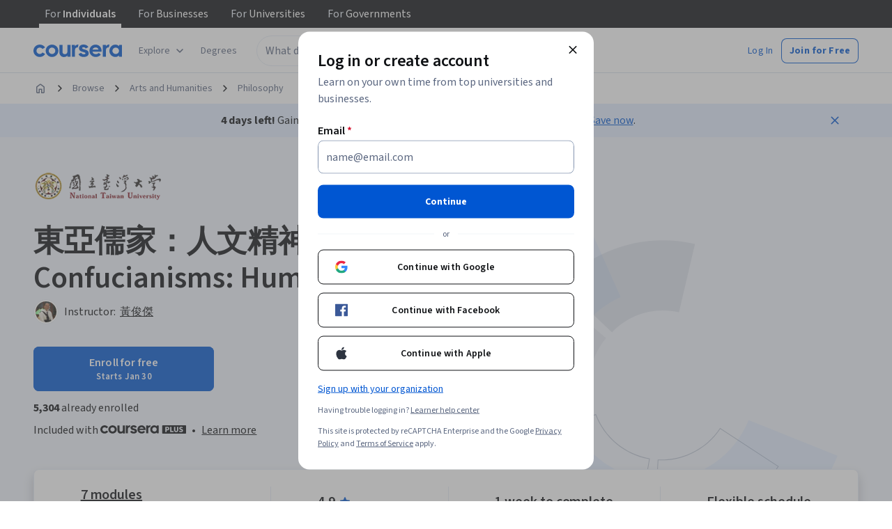

--- FILE ---
content_type: application/javascript
request_url: https://d3njjcbhbojbot.cloudfront.net/webapps/r2-builds/br/consumer-description-page/35.a936ac3dbe722c1c8335.js
body_size: 32045
content:
(window.webpackJsonp=window.webpackJsonp||[]).push([[35],{"1/j2":function(module,exports){var e={kind:"Document",definitions:[{kind:"OperationDefinition",operation:"query",name:{kind:"Name",value:"UserThirdPartyOrganizations"},variableDefinitions:[{kind:"VariableDefinition",variable:{kind:"Variable",name:{kind:"Name",value:"slug"}},type:{kind:"NonNullType",type:{kind:"NamedType",name:{kind:"Name",value:"String"}}},directives:[]}],directives:[],selectionSet:{kind:"SelectionSet",selections:[{kind:"Field",name:{kind:"Name",value:"NaptimeQueries"},arguments:[],directives:[],selectionSet:{kind:"SelectionSet",selections:[{kind:"Field",name:{kind:"Name",value:"ThirdPartyOrganizationsV1Resource"},arguments:[],directives:[],selectionSet:{kind:"SelectionSet",selections:[{kind:"Field",name:{kind:"Name",value:"bySlug"},arguments:[{kind:"Argument",name:{kind:"Name",value:"slug"},value:{kind:"Variable",name:{kind:"Name",value:"slug"}}}],directives:[],selectionSet:{kind:"SelectionSet",selections:[{kind:"Field",name:{kind:"Name",value:"elements"},arguments:[],directives:[],selectionSet:{kind:"SelectionSet",selections:[{kind:"FragmentSpread",name:{kind:"Name",value:"ThirdPartyOrganizations_SSOInformation"},directives:[]}]}}]}}]}}]}}]}},{kind:"FragmentDefinition",name:{kind:"Name",value:"ThirdPartyOrganizations_SSOInformation"},typeCondition:{kind:"NamedType",name:{kind:"Name",value:"ThirdPartyOrganizationsV1"}},directives:[],selectionSet:{kind:"SelectionSet",selections:[{kind:"Field",name:{kind:"Name",value:"id"},arguments:[],directives:[]},{kind:"Field",name:{kind:"Name",value:"name"},arguments:[],directives:[]},{kind:"Field",name:{kind:"Name",value:"supportsDegreeSSOLogin"},arguments:[],directives:[]}]}}],loc:{start:0,end:359}};e.loc.source={body:"query UserThirdPartyOrganizations($slug: String!) {\n  NaptimeQueries {\n    ThirdPartyOrganizationsV1Resource {\n      bySlug(slug: $slug) {\n        elements {\n          ...ThirdPartyOrganizations_SSOInformation\n        }\n      }\n    }\n  }\n}\n\nfragment ThirdPartyOrganizations_SSOInformation on ThirdPartyOrganizationsV1 {\n  id\n  name\n  supportsDegreeSSOLogin\n}\n",name:"GraphQL request",locationOffset:{line:1,column:1}};function collectFragmentReferences(e,n){if("FragmentSpread"===e.kind)n.add(e.name.value);else if("VariableDefinition"===e.kind){var t=e.type;"NamedType"===t.kind&&n.add(t.name.value)}e.selectionSet&&e.selectionSet.selections.forEach(function(e){collectFragmentReferences(e,n)}),e.variableDefinitions&&e.variableDefinitions.forEach(function(e){collectFragmentReferences(e,n)}),e.definitions&&e.definitions.forEach(function(e){collectFragmentReferences(e,n)})}var n={};function findOperation(e,n){for(var t=0;t<e.definitions.length;t++){var r=e.definitions[t];if(r.name&&r.name.value==n)return r}}function oneQuery(e,t){var r={kind:e.kind,definitions:[findOperation(e,t)]};e.hasOwnProperty("loc")&&(r.loc=e.loc);var a=n[t]||new Set,i=new Set,o=new Set;for(a.forEach(function(e){o.add(e)});o.size>0;){var c=o;o=new Set,c.forEach(function(e){i.has(e)||(i.add(e),(n[e]||new Set).forEach(function(e){o.add(e)}))})}return i.forEach(function(n){var t=findOperation(e,n);t&&r.definitions.push(t)}),r}e.definitions.forEach(function(e){if(e.name){var t=new Set;collectFragmentReferences(e,t),n[e.name.value]=t}}),module.exports=e,module.exports.UserThirdPartyOrganizations=oneQuery(e,"UserThirdPartyOrganizations"),module.exports.ThirdPartyOrganizations_SSOInformation=oneQuery(e,"ThirdPartyOrganizations_SSOInformation")},"1eDN":function(module,exports){var e={kind:"Document",definitions:[{kind:"OperationDefinition",operation:"query",name:{kind:"Name",value:"UserIdAndExternalId"},variableDefinitions:[],directives:[],selectionSet:{kind:"SelectionSet",selections:[{kind:"Field",name:{kind:"Name",value:"User"},arguments:[],directives:[],selectionSet:{kind:"SelectionSet",selections:[{kind:"Field",name:{kind:"Name",value:"me"},arguments:[],directives:[],selectionSet:{kind:"SelectionSet",selections:[{kind:"Field",name:{kind:"Name",value:"id"},arguments:[],directives:[]},{kind:"Field",name:{kind:"Name",value:"externalId"},arguments:[],directives:[]}]}}]}}]}}],loc:{start:0,end:84}};e.loc.source={body:"query UserIdAndExternalId {\n  User {\n    me {\n      id\n      externalId\n    }\n  }\n}\n",name:"GraphQL request",locationOffset:{line:1,column:1}};function collectFragmentReferences(e,n){if("FragmentSpread"===e.kind)n.add(e.name.value);else if("VariableDefinition"===e.kind){var t=e.type;"NamedType"===t.kind&&n.add(t.name.value)}e.selectionSet&&e.selectionSet.selections.forEach(function(e){collectFragmentReferences(e,n)}),e.variableDefinitions&&e.variableDefinitions.forEach(function(e){collectFragmentReferences(e,n)}),e.definitions&&e.definitions.forEach(function(e){collectFragmentReferences(e,n)})}var n={};function findOperation(e,n){for(var t=0;t<e.definitions.length;t++){var r=e.definitions[t];if(r.name&&r.name.value==n)return r}}e.definitions.forEach(function(e){if(e.name){var t=new Set;collectFragmentReferences(e,t),n[e.name.value]=t}}),module.exports=e,module.exports.UserIdAndExternalId=function(e,t){var r={kind:e.kind,definitions:[findOperation(e,t)]};e.hasOwnProperty("loc")&&(r.loc=e.loc);var a=n[t]||new Set,i=new Set,o=new Set;for(a.forEach(function(e){o.add(e)});o.size>0;){var c=o;o=new Set,c.forEach(function(e){i.has(e)||(i.add(e),(n[e]||new Set).forEach(function(e){o.add(e)}))})}return i.forEach(function(n){var t=findOperation(e,n);t&&r.definitions.push(t)}),r}(e,"UserIdAndExternalId")},L7dv:function(module,exports){var e={kind:"Document",definitions:[{kind:"OperationDefinition",operation:"query",name:{kind:"Name",value:"ForceSSOLogin"},variableDefinitions:[{kind:"VariableDefinition",variable:{kind:"Variable",name:{kind:"Name",value:"orgId"}},type:{kind:"NonNullType",type:{kind:"NamedType",name:{kind:"Name",value:"ID"}}},directives:[]}],directives:[],selectionSet:{kind:"SelectionSet",selections:[{kind:"Field",name:{kind:"Name",value:"EntSso"},arguments:[],directives:[],selectionSet:{kind:"SelectionSet",selections:[{kind:"Field",name:{kind:"Name",value:"queryIfSsoForceLoginByOrgId"},arguments:[{kind:"Argument",name:{kind:"Name",value:"orgId"},value:{kind:"Variable",name:{kind:"Name",value:"orgId"}}}],directives:[],selectionSet:{kind:"SelectionSet",selections:[{kind:"Field",name:{kind:"Name",value:"isSsoLoginForced"},arguments:[],directives:[]}]}}]}}]}}],loc:{start:0,end:130}};e.loc.source={body:"query ForceSSOLogin($orgId: ID!) {\n  EntSso {\n    queryIfSsoForceLoginByOrgId(orgId: $orgId) {\n      isSsoLoginForced\n    }\n  }\n}\n",name:"GraphQL request",locationOffset:{line:1,column:1}};function collectFragmentReferences(e,n){if("FragmentSpread"===e.kind)n.add(e.name.value);else if("VariableDefinition"===e.kind){var t=e.type;"NamedType"===t.kind&&n.add(t.name.value)}e.selectionSet&&e.selectionSet.selections.forEach(function(e){collectFragmentReferences(e,n)}),e.variableDefinitions&&e.variableDefinitions.forEach(function(e){collectFragmentReferences(e,n)}),e.definitions&&e.definitions.forEach(function(e){collectFragmentReferences(e,n)})}var n={};function findOperation(e,n){for(var t=0;t<e.definitions.length;t++){var r=e.definitions[t];if(r.name&&r.name.value==n)return r}}e.definitions.forEach(function(e){if(e.name){var t=new Set;collectFragmentReferences(e,t),n[e.name.value]=t}}),module.exports=e,module.exports.ForceSSOLogin=function(e,t){var r={kind:e.kind,definitions:[findOperation(e,t)]};e.hasOwnProperty("loc")&&(r.loc=e.loc);var a=n[t]||new Set,i=new Set,o=new Set;for(a.forEach(function(e){o.add(e)});o.size>0;){var c=o;o=new Set,c.forEach(function(e){i.has(e)||(i.add(e),(n[e]||new Set).forEach(function(e){o.add(e)}))})}return i.forEach(function(n){var t=findOperation(e,n);t&&r.definitions.push(t)}),r}(e,"ForceSSOLogin")},NGkh:function(module,exports){var e={kind:"Document",definitions:[{kind:"OperationDefinition",operation:"mutation",name:{kind:"Name",value:"SetOnboardingSeen"},variableDefinitions:[{kind:"VariableDefinition",variable:{kind:"Variable",name:{kind:"Name",value:"onboardingVersion"}},type:{kind:"NonNullType",type:{kind:"NamedType",name:{kind:"Name",value:"String"}}},directives:[]}],directives:[],selectionSet:{kind:"SelectionSet",selections:[{kind:"Field",name:{kind:"Name",value:"LearnerOnboarding_SetOnboardingSeen"},arguments:[{kind:"Argument",name:{kind:"Name",value:"input"},value:{kind:"ObjectValue",fields:[{kind:"ObjectField",name:{kind:"Name",value:"onboardingVersion"},value:{kind:"Variable",name:{kind:"Name",value:"onboardingVersion"}}}]}}],directives:[],selectionSet:{kind:"SelectionSet",selections:[{kind:"Field",name:{kind:"Name",value:"_"},arguments:[],directives:[]}]}}]}}],loc:{start:0,end:160}};e.loc.source={body:"mutation SetOnboardingSeen($onboardingVersion: String!) {\n  LearnerOnboarding_SetOnboardingSeen(input: { onboardingVersion: $onboardingVersion }) {\n    _\n  }\n}\n",name:"GraphQL request",locationOffset:{line:1,column:1}};function collectFragmentReferences(e,n){if("FragmentSpread"===e.kind)n.add(e.name.value);else if("VariableDefinition"===e.kind){var t=e.type;"NamedType"===t.kind&&n.add(t.name.value)}e.selectionSet&&e.selectionSet.selections.forEach(function(e){collectFragmentReferences(e,n)}),e.variableDefinitions&&e.variableDefinitions.forEach(function(e){collectFragmentReferences(e,n)}),e.definitions&&e.definitions.forEach(function(e){collectFragmentReferences(e,n)})}var n={};function findOperation(e,n){for(var t=0;t<e.definitions.length;t++){var r=e.definitions[t];if(r.name&&r.name.value==n)return r}}e.definitions.forEach(function(e){if(e.name){var t=new Set;collectFragmentReferences(e,t),n[e.name.value]=t}}),module.exports=e,module.exports.SetOnboardingSeen=function(e,t){var r={kind:e.kind,definitions:[findOperation(e,t)]};e.hasOwnProperty("loc")&&(r.loc=e.loc);var a=n[t]||new Set,i=new Set,o=new Set;for(a.forEach(function(e){o.add(e)});o.size>0;){var c=o;o=new Set,c.forEach(function(e){i.has(e)||(i.add(e),(n[e]||new Set).forEach(function(e){o.add(e)}))})}return i.forEach(function(n){var t=findOperation(e,n);t&&r.definitions.push(t)}),r}(e,"SetOnboardingSeen")},"Y/W4":function(module,exports){var e={kind:"Document",definitions:[{kind:"OperationDefinition",operation:"query",name:{kind:"Name",value:"GetThirdPartyOrganizationEmailDomainByDomainId"},variableDefinitions:[{kind:"VariableDefinition",variable:{kind:"Variable",name:{kind:"Name",value:"id"}},type:{kind:"NonNullType",type:{kind:"NamedType",name:{kind:"Name",value:"ID"}}},directives:[]}],directives:[],selectionSet:{kind:"SelectionSet",selections:[{kind:"Field",name:{kind:"Name",value:"ThirdPartyOrganizationEmailDomain"},arguments:[],directives:[],selectionSet:{kind:"SelectionSet",selections:[{kind:"Field",name:{kind:"Name",value:"getById"},arguments:[{kind:"Argument",name:{kind:"Name",value:"id"},value:{kind:"Variable",name:{kind:"Name",value:"id"}}}],directives:[],selectionSet:{kind:"SelectionSet",selections:[{kind:"InlineFragment",typeCondition:{kind:"NamedType",name:{kind:"Name",value:"ThirdPartyOrganizationEmailDomain_EmailDomain"}},directives:[],selectionSet:{kind:"SelectionSet",selections:[{kind:"Field",name:{kind:"Name",value:"thirdPartyOrganizationId"},arguments:[],directives:[]}]}}]}}]}}]}}],loc:{start:0,end:240}};e.loc.source={body:"query GetThirdPartyOrganizationEmailDomainByDomainId($id: ID!) {\n  ThirdPartyOrganizationEmailDomain {\n    getById(id: $id) {\n      ... on ThirdPartyOrganizationEmailDomain_EmailDomain {\n        thirdPartyOrganizationId\n      }\n    }\n  }\n}\n",name:"GraphQL request",locationOffset:{line:1,column:1}};function collectFragmentReferences(e,n){if("FragmentSpread"===e.kind)n.add(e.name.value);else if("VariableDefinition"===e.kind){var t=e.type;"NamedType"===t.kind&&n.add(t.name.value)}e.selectionSet&&e.selectionSet.selections.forEach(function(e){collectFragmentReferences(e,n)}),e.variableDefinitions&&e.variableDefinitions.forEach(function(e){collectFragmentReferences(e,n)}),e.definitions&&e.definitions.forEach(function(e){collectFragmentReferences(e,n)})}var n={};function findOperation(e,n){for(var t=0;t<e.definitions.length;t++){var r=e.definitions[t];if(r.name&&r.name.value==n)return r}}e.definitions.forEach(function(e){if(e.name){var t=new Set;collectFragmentReferences(e,t),n[e.name.value]=t}}),module.exports=e,module.exports.GetThirdPartyOrganizationEmailDomainByDomainId=function(e,t){var r={kind:e.kind,definitions:[findOperation(e,t)]};e.hasOwnProperty("loc")&&(r.loc=e.loc);var a=n[t]||new Set,i=new Set,o=new Set;for(a.forEach(function(e){o.add(e)});o.size>0;){var c=o;o=new Set,c.forEach(function(e){i.has(e)||(i.add(e),(n[e]||new Set).forEach(function(e){o.add(e)}))})}return i.forEach(function(n){var t=findOperation(e,n);t&&r.definitions.push(t)}),r}(e,"GetThirdPartyOrganizationEmailDomainByDomainId")},jRTM:function(module,e,n){"use strict";n.r(e);var t,r,a,i,o,c,s,l=n("q1tI"),d=n("9pRD"),u=n("Wjkg"),p=n("vXr1"),g=n("sQ/U"),m=n("pVnL"),f=n.n(m),b=n("3tO9"),v=n.n(b),h=n("J4zp"),O=n.n(h),k=n("QILm"),y=n.n(k),S=n("Puqe"),j=n.n(S),w=n("cVIm"),x=n("HOoY"),E=n("VkAN"),C=n.n(E),L=n("OhL7"),N=n("NGBY"),T=n("mHyk"),P=n("fND3"),authenticationModal_AuthenticationContentTracker=function(){var e=Object(T.d)(),n=Object(P.b)();return Object(l.useEffect)(function(){if(n){var t=n.modalName,r=n.formName;t&&e("view_modal",v()({modal:{name:t}},r?{form:{name:r}}:{}))}},[n,e]),null},A=n("VbXa"),I=n.n(A),R=n("kvW3"),F=n("9VAq"),U=n("fuoq"),z=["children","type","liveAnnounce"],D={error:"var(--cds-color-red-800)",success:"var(--cds-color-green-600)"},G={error:F.a,success:U.a},M=Object(L.e)(t||(t=C()(["\n  from {\n    max-height: 0;\n    opacity: 0;\n    transform: scale(1);\n  }\n  \n  10% {\n    max-height: 500px;\n    opacity: 0;\n    transform: scale(0.5);\n  }\n  \n  40% {\n    opacity: 1;\n    transform: scale(1.05);\n  }\n  \n  70% {\n    transform: scale(0.95);\n  }\n"]))),B={root:Object(L.c)(r||(r=C()(["\n    animation: "," 350ms ease-out;\n    align-items: center;\n    border-radius: var(--cds-border-radius-100);\n    display: flex;\n    padding: 18px 22px 18px 16px;\n    width: 100%;\n  "])),M),icon:Object(L.c)(a||(a=C()(["\n    margin-right: 12px;\n  "]))),label:Object(L.c)(i||(i=C()(["\n    font-size: 12px;\n    line-height: 18px;\n  "]))),success:Object(L.c)(o||(o=C()(["\n    background-color: var(--cds-color-feedback-background-success-weak);\n  "]))),error:Object(L.c)(c||(c=C()(["\n    background-color: var(--cds-color-feedback-error-invert-weak);\n  "])))},components_Alert=function(e){var n,t,r,a=e.children,i=e.type,o=void 0===i?"error":i,c=e.liveAnnounce,s=void 0===c||c,l=y()(e,z),d=null!==(n=G[o])&&void 0!==n?n:G.error,u=null!==(t=D[o])&&void 0!==t?t:D.error,p=null!==(r=B[o])&&void 0!==r?r:B.error;return Object(L.d)("div",f()({css:[B.root,p]},s?{"aria-live":"assertive",role:"alert"}:{},l),d&&Object(L.d)("div",{"aria-hidden":"true",css:B.icon},Object(L.d)(d,{size:24,color:u})),Object(L.d)("div",{css:B.label},a))},q=n("Gok7"),V=n("RHKO"),H=n.n(V),W=["children","constraints","onInvalid","onSubmit","hideErrors"];var Q,K,Y,J,Z,X,ee={error:Object(L.c)(s||(s=C()(["\n    list-style: none;\n    margin: 0;\n    padding: 0;\n  "])))},ne=Object(l.forwardRef)(function(e,n){var t=e.children,r=e.constraints,a=e.onInvalid,i=void 0===a?function(){}:a,o=e.onSubmit,c=void 0===o?function(){}:o,s=e.hideErrors,d=void 0!==s&&s,u=y()(e,W),p=Object(l.useState)([]),g=O()(p,2),m=g[0],b=g[1],v=Object(l.useState)([]),h=O()(v,2),k=h[0],S=h[1],j=Object(l.useRef)(),w=Object(l.useCallback)(function(e){b(e),S([]),window.clearTimeout(j.current),j.current=window.setTimeout(function(){S(e)},1e3)},[b,S,j]),x=Object(l.useCallback)(function(e){e.preventDefault();var n,t,a,o=(n=e.target,t=Array.from(n.elements),a={},t.filter(function(e){return e.name&&!e.disabled}).map(function(e){return[e.name,e.value]}).forEach(function(e){var n=O()(e,2),t=n[0],r=n[1];a[t]=r}),a),s=function(e,n){return Object.entries(n).map(function(n){var t=O()(n,2),r=t[0];return(0,t[1])(e[r]||"")}).filter(Boolean)}(o,r||{});w(s),0===s.length?c(o):i&&i()},[r,i,c,w]);return Object(L.d)(l.Fragment,null,Object(L.d)("form",f()({},u,{action:"javascript:void(0)",noValidate:!0,ref:n,onSubmit:x}),Object(L.d)("div",null,m.length>0&&!d&&Object(L.d)(components_Alert,{liveAnnounce:!1,"data-testid":"validationErrors"},Object(L.d)("ul",{css:ee.error},m.map(function(e){return Object(L.d)("li",{key:e},e)})))),t),Object(L.d)(q.a,{"aria-live":"assertive"},k.length>0&&Object(L.d)("div",{"data-testid":"ariaValidationErrors"},Object(L.d)("p",null,H()("Unsuccessful, the following errors were found: ")),Object(L.d)("ul",null,k.map(function(e){return Object(L.d)("li",{key:e},e)})))))}),te=ne,re=n("VOWS"),ae=["ghost","primary","secondary","type"],ie={default:Object(L.c)(Q||(Q=C()(["\n    background: transparent;\n    border: none;\n    border-radius: var(--cds-border-radius-100);\n    font-size: 14px;\n    font-weight: bold;\n    line-height: 24px;\n    text-align: center;\n    transition: background-color 250ms ease-out, box-shadow 250ms ease-out, color 250ms ease-out;\n\n    &:focus {\n      outline: 2px solid var(--cds-color-purple-600);\n      outline-offset: 2px;\n    }\n  "]))),ghost:Object(L.c)(K||(K=C()(["\n    color: var(--cds-color-blue-700);\n    padding: 12px 16px;\n\n    @media (hover: hover) {\n      &:hover {\n        background-color: var(--cds-color-blue-25);\n        color: var(--cds-color-interactive-primary-hover);\n      }\n    }\n\n    &:focus {\n      background-color: var(--cds-color-blue-25);\n      box-shadow: 0 0 0 2px var(--cds-color-white-0), 0 0 0 3px var(--cds-color-purple-600),\n        0 0 0 4px var(--cds-color-blue-25);\n      color: var(--cds-color-callouts-tertiary);\n      text-decoration: underline;\n    }\n\n    &:active {\n      background-color: var(--cds-color-emphasis-quaternary-background-xweak);\n      color: var(--cds-color-emphasis-quaternary-background-xstrong);\n    }\n\n    &[disabled] {\n      background-color: var(--cds-color-grey-200);\n      color: var(--cds-color-grey-25);\n    }\n  "]))),primary:Object(L.c)(Y||(Y=C()(["\n    background-color: var(--cds-color-blue-700);\n    color: var(--cds-color-neutral-primary-invert);\n    padding: 12px 32px;\n\n    @media (hover: hover) {\n      &:hover {\n        background-color: var(--cds-color-interactive-primary-hover);\n      }\n    }\n\n    &:focus {\n      background-color: var(--cds-color-blue-700);\n      box-shadow: 0 0 0 2px var(--cds-color-white-0), 0 0 0 3px var(--cds-color-purple-600),\n        0 0 0 4px var(--cds-color-blue-25);\n    }\n\n    &:active {\n      background-color: var(--cds-color-emphasis-quaternary-background-xstrong);\n    }\n\n    &[disabled] {\n      background-color: var(--cds-color-grey-200);\n      color: var(--cds-color-grey-25);\n    }\n  "]))),secondary:Object(L.c)(J||(J=C()(["\n    color: var(--cds-color-blue-700);\n    padding: 12px 32px;\n    background-color: var(--cds-color-neutral-background-primary);\n    border: 1px solid var(--cds-color-blue-700);\n\n    @media (hover: hover) {\n      &:hover {\n        background-color: var(--cds-color-blue-25);\n        color: var(--cds-color-interactive-primary-hover);\n      }\n    }\n\n    &:focus {\n      background-color: var(--cds-color-blue-25);\n      box-shadow: 0 0 0 2px var(--cds-color-white-0), 0 0 0 3px var(--cds-color-purple-600),\n        0 0 0 4px var(--cds-color-blue-25);\n      color: var(--cds-color-callouts-tertiary);\n    }\n\n    &:active {\n      background-color: var(--cds-color-emphasis-quaternary-background-xweak);\n      color: var(--cds-color-emphasis-quaternary-background-xstrong);\n    }\n\n    &[disabled] {\n      background-color: var(--cds-color-grey-200);\n      color: var(--cds-color-grey-25);\n    }\n  "])))},oe=Object(l.forwardRef)(function(e,n){var t=e.ghost,r=e.primary,a=e.secondary,i=e.type,o=void 0===i?"button":i,c=y()(e,ae);return Object(L.d)("button",f()({},c,{css:[ie.default,t&&ie.ghost,r&&ie.primary,a&&ie.secondary],ref:n,type:o}))}),ce=["secondary"],components_Submit=function(e){var n=e.secondary,t=void 0!==n&&n,r=y()(e,ce);return l.createElement(oe,f()({},r,t?{secondary:!0}:{primary:!0},{type:"submit"}))},se=n("dhC9"),le=n("sBcU"),de={hint:Object(L.c)(Z||(Z=C()(["\n    color: var(--cds-color-neutral-primary-weak);\n    font-size: 12px;\n    line-height: 18px;\n    margin-top: 8px;\n  "]))),emailInputReadOnly:Object(L.c)(X||(X=C()(["\n    .cds-input-readOnly {\n      background-color: var(--cds-color-emphasis-primary-background-weak) !important;\n    }\n\n    .cds-input-readOnly .cds-inputAdornment-root {\n      background-color: var(--cds-color-white-0);\n      padding: 0 var(--cds-spacing-50);\n    }\n  "])))},ue=n("6jfR"),pe=n.n(ue);var ge,me,fe,hooks_useMailcheck=function(e){var n=Object(l.useState)(void 0),t=O()(n,2),r=t[0],a=t[1];return Object(l.useEffect)(function(){a(pe.a.run({email:e||"",empty:function(){a(void 0)}}))},[e]),r},be=n("IDuc"),ve=["label","name","placeholder","onBlur","onChange","onFocus","isReadOnly"],he=Object(l.forwardRef)(function(e,n){var t,r,a,i,o=e.label,c=void 0===o?H()("Email"):o,s=e.name,d=void 0===s?"email":s,u=e.placeholder,p=void 0===u?H()("name@email.com"):u,g=e.onBlur,m=e.onChange,b=e.onFocus,h=e.isReadOnly,k=void 0!==h&&h,S=y()(e,ve),j=Object(l.useRef)(void 0!==S.value),w=Object(l.useState)(null!==(t=null!==(r=S.value)&&void 0!==r?r:S.defaultValue)&&void 0!==t?t:""),x=O()(w,2),E=x[0],C=x[1],N=Object(l.useState)(k),T=O()(N,2),P=T[0],A=T[1],I=null!==(a=j.current?S.value:E)&&void 0!==a?a:"",F=hooks_useMailcheck(I.toString()),U=Object(l.useState)(!1),z=O()(U,2),D=z[0],G=z[1],M=Object(l.useCallback)(function(){var e=I.split("@"),n=O()(e,1)[0],t="".concat(n,"@").concat(null==F?void 0:F.domain);j.current||C(t);var r=new Event("input");Object.defineProperty(r,"target",{value:{value:t},writable:!0}),null==m||m(r)},[m,F,I]),B=Object(l.useCallback)(function(e){G(!0),null==g||g(e)},[g]),q=Object(l.useCallback)(function(e){j.current||C(e.target.value),null==m||m(e)},[m]),V=Object(l.useCallback)(function(e){G(!1),null==b||b(e)},[b]);return Object(l.useLayoutEffect)(function(){j.current=void 0!==S.value},[S.value]),Object(L.d)("div",null,Object(L.d)(se.a,f()({inputProps:{"data-e2e":null==S?void 0:S["data-e2e"]},fullWidth:!0,label:c,name:d,onBlur:B,onChange:q,onFocus:V,placeholder:p,ref:n,type:"email",autoComplete:"email",value:j.current?null!==(i=S.value)&&void 0!==i?i:"":E,necessityIndicator:"icon",readOnly:P,suffix:P?Object(L.d)(le.a,{intent:"edit",size:"small",variant:"ghostSecondary",onClick:function(){return A(!1)},"aria-label":H()("Edit email address")}):void 0},v()(v()({},S),{},{"data-e2e":void 0}))),D&&F&&Object(L.d)("div",{css:de.hint},Object(L.d)("span",{className:"email-hint"},Object(L.d)(R.b,{message:H()("Did you mean {suggestedEmailDomain}?"),suggestedEmailDomain:Object(L.d)(be.a,{className:"nostyle",trackingName:"sign_up_email_suggestion",onClick:M},"@",F.domain)}))))}),Oe=n("OWxt"),ke=["label","name","placeholder","autoComplete","supportText","validationLabel","validationStatus"],ye=Object(l.forwardRef)(function(e,n){var t=e.label,r=void 0===t?H()("Password"):t,a=e.name,i=void 0===a?"password":a,o=e.placeholder,c=void 0===o?H()("Create password"):o,s=e.autoComplete,l=void 0===s?"current-password":s,d=e.supportText,u=e.validationLabel,p=e.validationStatus,g=y()(e,ke);return Object(L.d)("div",null,Object(L.d)(Oe.a,f()({inputProps:{"data-e2e":null==g?void 0:g["data-e2e"]},fullWidth:!0,label:r,name:i,placeholder:c,ref:n,autoComplete:l,supportText:d,necessityIndicator:"icon"},v()(v()({},g),{},{"data-e2e":void 0}),u?{validationLabel:u,validationStatus:p}:{})),(null==g?void 0:g.hint)&&Object(L.d)("div",{css:de.hint},null==g?void 0:g.hint))}),Se=n("9ass"),je=n("yOow"),we=n("fAYU"),xe=n("BjTa"),Ee=n("qkdK"),Ce=n.n(Ee),Le={get accountIsAlreadyLinked(){return l.createElement(R.a,{message:Ce()("Your account is already linked to another social login account. Please log in using your prior login method and 'unlink' in your account settings. If the problem persists, visit the {learnerHelpCenterLink}."),learnerHelpCenterLink:ge||(ge=l.createElement("a",{href:Se.f},"Learner Help Center"))})},get accountLinkedToSocialAccount(){return Ce()("The Coursera account is linked to a Social account")},get twoFactorInvalid(){return Ce()("Wrong two-factor verification code or password. Please try again!")},get twoFactorRequired(){return Ce()("Please enter your two-factor verification code generated by your mobile app.")},get geoRestriction(){return Ce()("Access from your country/region is restricted.")},get invalidCredential(){return Ce()("Wrong email or password. Please try again!")},get invalidWebToken(){return Ce()("Your invitation is invalid.")},get malformedName(){return Ce()("Please enter your full name. It should be between #{minLength} and #{maxLength} characters. It should not be an email address.",{minLength:xe.e,maxLength:xe.d})},get existingCourseraAccount(){return Ce()("A coursera.org account with that email address already exists.")},get malformedEmailAddress(){return Ce()("The email address you entered is not valid.")},get failedPasswordRequirements(){var e=Ce.a.getLocale();return l.createElement(l.Fragment,null,l.createElement("div",null,Ce()("There seems to be an issue with the password you entered. Please keep in mind the following:")),me||(me=l.createElement("br",null)),l.createElement("ul",null,l.createElement("li",null,Ce()("Password must be between #{minLength} and #{maxLength} characters.",{minLength:xe.g,maxLength:xe.f})),l.createElement("li",null,Ce()("Ensure your password is sufficiently complex. Avoid simple passwords like 'qwerty123' or 'password123'."))),l.createElement(R.b,{message:Ce()("Please try again, if problem persists visit the {helpCenterLink}."),helpCenterLink:l.createElement(we.a,{href:"https://learner.coursera.help/hc/".concat(e)},Ce()("Learner Help Center"))}))},get passwordDoesntMatch(){return Ce()("Password doesn't match")},get invalidNewPassword(){return Ce()("Your new password cannot be the same as your old password.")},get invalidPassword(){return Ce()("Wrong password. Please try again!")},get incorrectPasswrd(){return Ce()("Password is not correct")},get tooManyRequests(){return Ce()("You've made too many login attempts. Please try again in a few minutes.")},get emailAlreadyInUse(){return Ce()("Someone's already using this email.")},get updateSucceeded(){return Ce()("Update successful!")},get updateFailed(){return Ce()("Update failed. Please try again.")},get updateFailedFullName(){return Ce()("Please provide a name")},get recaptchaFailed(){return l.createElement(R.a,{message:Ce()('There was a reCAPTCHA failure, which means you either failed the challenge or there was an issue loading reCAPTCHA. Please try again and visit <a href="https://support.google.com/recaptcha">Google\'s reCAPTCHA support page</a> for more troubleshooting tips.')})},get unknownError(){return l.createElement(R.a,{message:Ce()("Something went wrong. Please refresh the page and try again. If the problem persists, visit the {learnerHelpCenterLink}"),learnerHelpCenterLink:fe||(fe=l.createElement("a",{href:Se.f},"Learner Help Center"))})}};var Ne,_e,Te,Pe,Ae,Ie,Re,Fe,Ue,ze,De,Ge,Me,Be,qe,Ve,He,We,Qe,Ke,Ye,Je,Ze,Xe,$e,en,nn,tn,rn,an,on,cn,sn,ln={get accountIsAlreadyLinked(){return Le.accountIsAlreadyLinked},get twoFactorInvalid(){return Le.twoFactorInvalid},get twoFactorRequired(){return Le.twoFactorRequired},get geoRestriction(){return Le.geoRestriction},get invalidCredential(){return Le.invalidCredential},get invalidWebToken(){return Le.invalidWebToken},get invalidName(){return Le.malformedName},get existingCourseraAccount(){return Le.existingCourseraAccount},get malformedEmailAddress(){return Le.malformedEmailAddress},get failedPasswordRequirements(){return Le.failedPasswordRequirements},get accountLinkedToSocialAccount(){return Le.accountLinkedToSocialAccount},get invalidPassword(){return Le.invalidPassword},get tooManyRequests(){return Le.tooManyRequests},get invalidEmail(){return Le.malformedEmailAddress},get emailAlreadyInUse(){return Le.emailAlreadyInUse},get incorrectPassword(){return Le.invalidPassword},get recaptchaFailed(){return Le.recaptchaFailed},get unknownStatus(){return Le.unknownError},get unknownError(){return Le.unknownError}},dn=n("UyNQ"),un={container:Object(L.c)(Ne||(Ne=C()(["\n    display: grid;\n    grid-gap: 24px;\n    grid-template-columns: 1fr;\n    margin: 0 auto;\n    max-width: 396px;\n    padding: 32px 16px;\n  "]))),description:Object(L.c)(_e||(_e=C()(["\n    color: var(--cds-color-grey-900);\n    font-size: 14px;\n    line-height: 24px;\n    margin: 0;\n    text-align: center;\n  "]))),form:Object(L.c)(Te||(Te=C()(["\n    display: grid;\n    grid-gap: 12px;\n    grid-template-columns: 1fr;\n  "]))),navigation:Object(L.c)(Pe||(Pe=C()(["\n    margin: 0;\n    text-align: center;\n  "]))),section:Object(L.c)(Ae||(Ae=C()(["\n    :nth-child(1) {\n      -ms-grid-row: 1;\n    }\n\n    :nth-child(2) {\n      -ms-grid-row: 2;\n    }\n\n    :nth-child(3) {\n      -ms-grid-row: 3;\n    }\n\n    :nth-child(4) {\n      -ms-grid-row: 4;\n    }\n  "]))),title:Object(L.c)(Ie||(Ie=C()(["\n    color: var(--cds-color-neutral-primary);\n    font-family: 'Open Sans', sans-serif;\n    font-size: 24px;\n    line-height: 30px;\n    margin: 0;\n    text-align: center;\n\n    @media (min-width: 600px) {\n      font-size: 34px;\n      line-height: 42px;\n    }\n  "]))),submit:Object(L.c)(Re||(Re=C()(["\n    margin-top: 12px;\n  "])))},pn=function(e){function CompleteSSO(){for(var n,t=arguments.length,r=new Array(t),a=0;a<t;a++)r[a]=arguments[a];return(n=e.call.apply(e,[this].concat(r))||this).state={},n.setErrorCode=function(e){n.setState({error:e})},n.complete=function(e){var t=n.props.service;t&&je.b.connect(t,e).then(n.handleSuccess).catch(n.handleError)},n.handleError=function(e){var t=n.props,r=t.service,a=t.onError;dn.a.thirdPartyError(r,e),n.setState({error:ln[null==e?void 0:e.code]}),a&&a(e)},n.handleSuccess=function(e){var t=n.props,r=t.service,a=t.onSSOSuccess;dn.a.thirdPartyAuth(r,e),a(e.isRegistration)},n.navigateBack=function(){var e=n.props;return(0,e.navigate)(e.referrer||Se.b.LOGIN)},n.navigateToForgotPassword=function(){(0,n.props.navigate)(Se.b.FORGOT)},n.onInvalid=function(){var e=n.props.onInvalid,t=void 0===e?function(){}:e;n.setState({error:void 0}),t()},n}return I()(CompleteSSO,e),CompleteSSO.prototype.render=function(){var e,n,t=this.props,r=t.mode,a=t.referrer,i=t.service,o=t.hideBackToLink,c=void 0!==o&&o,s=this.state.error;n=null!==(e={noEmailAvailable:{primary:H()("Almost there!"),secondary:H()("We'll need your email to complete your account registration.")},existingCourseraAccount:{primary:H()("You already have an \n account with this email."),secondary:Object(L.d)(R.b,{message:H()("Please enter your Coursera password to log in. \n If you don't remember it, {resetPasswordLink}."),resetPasswordLink:Object(L.d)("a",{href:"/reset",target:"resetpw"},H()("reset your password"))})},loginDisabledForDomain:{primary:H()("Login with Google, Facebook, Apple, jwt are disabled for your email domain."),secondary:H()("Please use Okta instead")}}[r])&&void 0!==e?e:{primary:H()("An unexpected error occurred."),secondary:H()("Please try again later.")};var l=a===Se.b.SIGNUP?H()("Sign Up"):H()("Log in"),d="facebook"===i&&"noEmailAvailable"===r,u={primary:H()("Sorry, we weren’t able to complete your registration."),secondary:H()("Please sign up with email or your Google account.")};return d&&(n=u),Object(L.d)("section",{className:"rc-CompleteFormSSO",css:un.container},Object(L.d)("h2",{css:[un.title,un.section]},n.primary),Object(L.d)("p",{css:[un.description,un.section]},n.secondary),Object(L.d)(te,{css:[un.form,un.section],onSubmit:this.complete,onInvalid:this.onInvalid},s&&Object(L.d)(components_Alert,{type:"error"},s),!d&&"noEmailAvailable"===r&&(Fe||(Fe=Object(L.d)(he,null))),"existingCourseraAccount"===r&&Object(L.d)(ye,{hint:Object(L.d)(re.a,{onClick:this.navigateToForgotPassword},H()("Forgot password?")),placeholder:H()("Enter your password"),autoComplete:"current-password"}),!d&&["noEmailAvailable","existingCourseraAccount"].includes(r)&&Object(L.d)(components_Submit,{css:un.submit},H()("Continue"))),!c&&Object(L.d)("p",{css:[un.navigation,un.section]},Object(L.d)(R.b,{message:H()("Back to {backToLink}."),backToLink:Object(L.d)(re.a,{onClick:this.navigateBack,type:"button"},l)})))},CompleteSSO}(l.Component),gn=pn,mn=n("v6sC"),fn=n("FdHa"),bn=n("Who7"),vn=n("l1rq"),hn=n("rMoS"),On=n("gNwb"),kn=n("sOkY"),yn=Object(On.b)({type:"BUTTON"})(components_Submit),Sn=Object(mn.a)("",{type:"rest"}),jn={container:Object(L.c)(Ue||(Ue=C()(["\n    display: grid;\n    grid-gap: 24px;\n    grid-template-columns: 1fr;\n    margin: 0 auto;\n    max-width: 396px;\n    padding: 0 30px;\n\n    "," {\n      margin: var(--cds-spacing-300) auto;\n    }\n  "])),fn.a.down("xs")),buttonContainer:Object(L.c)(ze||(ze=C()(["\n    display: grid;\n    grid-gap: 12px;\n    grid-template-columns: 1fr;\n    margin: 20px auto;\n  "]))),navigation:Object(L.c)(De||(De=C()(["\n    margin: 12px auto 0;\n    display: flex !important;\n    text-align: center;\n    ","\n  "])),bn.c.actionSecondary),navigationIcon:Object(L.c)(Ge||(Ge=C()(["\n    margin-right: 8px;\n  "]))),section:Object(L.c)(Me||(Me=C()(["\n    :nth-child(1) {\n      grid-row: 1;\n    }\n\n    :nth-child(2) {\n      grid-row: 2;\n    }\n\n    :nth-child(3) {\n      grid-row: 3;\n    }\n\n    :nth-child(4) {\n      grid-row: 4;\n    }\n  "]))),title:Object(L.c)(Be||(Be=C()(["\n    margin: 0;\n    text-align: center;\n  "]))),submit:Object(L.c)(qe||(qe=C()(["\n    margin-top: 12px;\n    margin-bottom: 20px;\n    width: 265px;\n  "]))),spamText:Object(L.c)(Ve||(Ve=C()(["\n    margin-bottom: 0;\n    margin-top: 12px;\n    text-align: center;\n  "]))),boldEmail:Object(L.c)(He||(He=C()(["\n    font-weight: 700;\n  "])))},wn=x.a.createTrackedContainer(function(){return{namespace:{page:"expired_login_link_page"}}})(function(e){var n=e.navigate,t=e.magicLinkRedirect,r=e.className,a=Object(l.useState)(!1),i=O()(a,2),o=i[0],c=i[1],s=Object(p.c)();return Object(L.d)(kn.a,{trackingName:"expired_login_link_modal",trackClicks:!1,withVisibilityTracking:!0},Object(L.d)("section",{css:jn.container,"aria-live":"polite",className:r},Object(L.d)("header",{css:jn.section},Object(L.d)(vn.a,{component:"h2",variant:"titleSmall",css:jn.title},H()("Your link expired"))),Object(L.d)(yn,{css:[jn.submit,jn.section,jn.buttonContainer],trackingName:"send_new_link_button",disabled:o,onClick:function(){var e=s.query.email;Sn.post("/api/magicLinks.v1/encode",{data:{email:e,redirectUrl:t}}),c(!0)}},H()("Email me a new link")),Object(L.d)("div",{css:jn.section},Object(L.d)(vn.a,{component:"p",variant:"bodySecondary",color:"supportText",css:jn.spamText},H()("Can't find your link? Check your spam folder.")),Object(L.d)(re.a,{css:jn.navigation,onClick:function(){n(Se.b.LOGIN)}},Object(L.d)("div",{css:jn.navigationIcon},We||(We=Object(L.d)(hn.a,{color:"interactive",size:"large"}))),H()("All login options")))))}),xn=n("pNJH"),En={text:Object(L.c)(Qe||(Qe=C()(["\n    background-color: var(--cds-color-neutral-background-primary);\n    color: var(--cds-color-grey-600);\n    font-size: 12px;\n    line-height: 18px;\n    padding: 0 var(--cds-spacing-150);\n  "])))},components_Separator=function(e){var n=e.text,t=e.customStyles;return Object(L.d)(xn.a,{htmlAttributes:{"aria-hidden":!0},style:v()({margin:"24px 0"},t)},n&&Object(L.d)("div",{"aria-hidden":!1,css:En.text},n))},Cn=n("1gq+"),Ln=Object(On.b)({type:"BUTTON"})(components_Submit),Nn={form:Object(L.c)(Ke||(Ke=C()(["\n    display: grid;\n    grid-gap: var(--cds-spacing-200);\n    grid-template-columns: 1fr;\n  "]))),submit:Object(L.c)(Ye||(Ye=C()(["\n    margin-top: 0;\n  "]))),separator:Object(L.c)(Je||(Je=C()(["\n    margin: 4px 0;\n  "])))},forms_ForgotPasswordForm=function(e){var n=e.onSubmit,t=e.onRequestMagicLink,r=e.submitCTALabel,a=void 0===r?H()("Reset Password"):r,i=e.submitCTATrackingName,o=void 0===i?"reset_page_button":i;return Object(L.d)(te,{css:Nn.form,constraints:{email:Cn.a},onSubmit:function(e){return n({email:null==e?void 0:e.email})}},Ze||(Ze=Object(L.d)(he,null)),Object(L.d)(Ln,{css:Nn.submit,trackingName:o},a),Object(L.d)(l.Fragment,null,Object(L.d)(components_Separator,{css:Nn.separator,text:H()("or"),customStyles:{margin:"6px 0"}}),Object(L.d)(Ln,{css:Nn.submit,trackingName:"send_login_link_button",onClick:t,secondary:!0},H()("Email me a login link"))))},_n=Object(mn.a)("",{type:"rest"}),Tn={container:Object(L.c)(Xe||(Xe=C()(["\n    display: grid;\n    grid-gap: 0;\n    grid-template-columns: 1fr;\n    margin: 0 auto;\n    max-width: 396px;\n    padding: var(--cds-spacing-50);\n\n    .cds-text-field-root {\n      margin-top: var(--cds-spacing-50) !important;\n    }\n\n    "," {\n      padding: var(--cds-spacing-300) var(--cds-spacing-200);\n    }\n  "])),fn.a.down("xs")),description:Object(L.c)($e||($e=C()(["\n    margin: var(--cds-spacing-50) 0 0;\n  "]))),descriptionSent:Object(L.c)(en||(en=C()(["\n    margin: var(--cds-spacing-300) 0 0;\n\n    "," {\n      margin: var(--cds-spacing-50) 0 0;\n    }\n  "])),fn.a.down("xs")),navigation:Object(L.c)(nn||(nn=C()(["\n    margin: var(--cds-spacing-200) 0 0;\n    display: flex;\n  "]))),navigationSent:Object(L.c)(tn||(tn=C()(["\n    margin-top: 40px;\n  "]))),navigationIcon:Object(L.c)(rn||(rn=C()(["\n    margin-right: 0.6rem;\n  "]))),header:Object(L.c)(an||(an=C()(["\n    margin-bottom: var(--cds-spacing-100);\n\n    "," {\n      margin-bottom: 0;\n    }\n  "])),fn.a.down("xs")),section:Object(L.c)(on||(on=C()(["\n    &:nth-child(1) {\n      -ms-grid-row: 1;\n    }\n\n    &:nth-child(2) {\n      -ms-grid-row: 2;\n    }\n\n    &:nth-child(3) {\n      -ms-grid-row: 3;\n    }\n\n    &:nth-child(4) {\n      -ms-grid-row: 4;\n    }\n  "]))),title:Object(L.c)(cn||(cn=C()(["\n    margin: 0;\n  "])))},Pn=x.a.createTrackedContainer(function(){return{namespace:{page:"reset_password_page"}}})(function(e){var n=e.className,t=e.hideBackToLink,r=void 0!==t&&t,a=e.navigate,i=e.magicLinkRedirect,o=Object(l.useState)(!1),c=O()(o,2),s=c[0],d=c[1],u=Object(l.useState)(!1),p=O()(u,2),g=p[0],m=p[1],f=Object(T.d)(),b=Object(T.e)("view_modal",{modal:{name:"reset_password_email_sent"}}),handleTracking=function(e){f("click_button",{button:{name:"reset_password_email_request_form_submit",clickStatus:e},modal:{name:"forgot_password"}})};return Object(L.d)("section",{ref:s?b:null,css:[Tn.container,n],"aria-live":"polite"},Object(L.d)("header",{css:[Tn.section,Tn.header]},Object(L.d)(vn.a,{component:"h2",variant:"titleXSmall",css:Tn.title,align:"left"},s?H()("Email has been sent"):H()("Forgot password")),Object(L.d)(vn.a,{component:"p",variant:"bodyPrimary",color:"supportText",css:[Tn.description,s&&Tn.descriptionSent],align:"left"},s?Object(L.d)(kn.a,{trackingName:"reset_request_sent",withVisibilityTracking:!0},H()("Please check your email inbox for a password recovery link. Don't forget to check your spam folder.")):H()("Enter the email address you use on Coursera. We'll send you a link to reset your password."))),!s&&Object(L.d)(forms_ForgotPasswordForm,{onSubmit:g?function(e){var n=e.email;f("click_button",{button:{name:"email_me_login_link"},modal:{name:"forgot_password"}}),_n.post("/api/magicLinks.v1/encode",{data:{email:n,redirectUrl:i}}),function(e){a(Se.b.MAGICLINK,{email:e})}(n)}:function(e){var n=e.email;n?(handleTracking("valid"),_n.post("api/password/v1/requestReset",{data:{email:n}}),d(!0)):handleTracking("invalid")},onRequestMagicLink:function(){m(!0)},submitCTALabel:H()("Reset Password"),submitCTATrackingName:"reset_page_button"}),!r&&Object(L.d)(vn.a,{component:"p",variant:"bodySecondary",css:[Tn.navigation,s&&Tn.navigationSent,Tn.section],align:"left"},Object(L.d)(R.b,{message:H()("Back to {loginLink}"),loginLink:Object(L.d)(re.a,{onClick:function(){f("click_button",{button:{name:"back_to_login_form"},modal:{name:"forgot_password"}}),a(Se.b.LOGIN)}},H()("Log in"))})))}),An=n("G0Xo"),In=["children","icon","iconColor","customStyles"],Rn={root:Object(L.c)(sn||(sn=C()(["\n    border: 1px solid var(--cds-color-neutral-primary);\n    color: var(--cds-color-neutral-primary);\n    width: 100%;\n    position: relative;\n\n    svg {\n      left: 24px;\n      position: absolute;\n      top: 15px;\n    }\n\n    &:focus {\n      background-color: var(--cds-color-blue-25);\n      color: var(--cds-color-neutral-primary);\n      text-decoration: none;\n      outline: 2px solid var(--cds-color-interactive-primary);\n      outline-offset: 2px;\n    }\n\n    @media (hover: hover) {\n      &:hover {\n        background-color: var(--cds-color-blue-25);\n      }\n    }\n\n    &[disabled] {\n      background-color: var(--cds-color-grey-200);\n      color: var(--cds-color-neutral-primary-invert);\n\n      @media (hover: hover) {\n        &:hover {\n          background-color: var(--cds-color-grey-200);\n        }\n      }\n    }\n  "])))},Fn=l.forwardRef(function(e,n){var t=e.children,r=e.icon,a=e.iconColor,i=e.customStyles,o=y()(e,In);return Object(L.d)(oe,f()({},o,{css:[Rn.root,i],ghost:!0,ref:n}),r&&Object(L.d)(r,{"aria-hidden":"true",color:a,size:18}),t)});Fn.displayName="SocialButton";var Un=Fn,zn=n("jGbM"),Dn=n("oShl"),Gn=function(e){function SSOError(){var n,t=arguments.length>0&&void 0!==arguments[0]?arguments[0]:{code:""},r=arguments.length>1?arguments[1]:void 0,a=t.code,i=void 0===a?"":a;return(n=e.call(this,i)||this).code=i,n.response=t,n.service=r,n}return I()(SSOError,e),SSOError}(n.n(Dn)()(Error)),Mn=Gn,Bn=n("6Cpp"),qn=["notAuthorized","unknownStatus"],hocs_SocialSSO=function(e,n){var t,r=null!==(t=e.displayName)&&void 0!==t?t:e.name,a=function(t){function SocialSSO(){for(var e,r=arguments.length,a=new Array(r),i=0;i<r;i++)a[i]=arguments[i];return(e=t.call.apply(t,[this].concat(a))||this).state={connecting:!1},e.connect=function(){"facebook"!==n&&e.setState({connecting:!0}),je.b.connect(n).then(e.handleSuccess).catch(e.handleError)},e.handleError=function(t){var r=e.props.onError,a=void 0===r?function(){}:r;if(e.setState({connecting:!1}),!qn.includes(t.code)){dn.a.thirdPartyError(n,t.code);var i=Object(Bn.b)();a(new Mn(v()(v()({},t),{},{prefillEmail:i}),n))}},e.handleSuccess=function(t){var r=e.props.onSuccess,a=void 0===r?function(){}:r;dn.a.thirdPartyAuth(n,t),e.setState({connecting:!1}),a(t.isRegistration)},e}return I()(SocialSSO,t),SocialSSO.prototype.render=function(){var n=this.state.connecting,t=this.props;return l.createElement(e,f()({},t,{disabled:n,onClick:this.connect,ref:t.forwardedRef}))},SocialSSO}(l.Component);return a.displayName="withSocialSSO(".concat(r,")"),Object(zn.a)(a,l.Component),a},Vn=n("9nqe"),Hn=Object(On.b)({type:"BUTTON"})(Un),Wn=l.forwardRef(function(e,n){var t=e.className,r=e.disabled,a=void 0!==r&&r,i=e.onClick,o=e.btnLabel,c=e.customStyles,s=e.iconColor,d=Object(Vn.a)().trackButton;return l.createElement(Hn,{className:t,customStyles:c,disabled:a,icon:An.a,iconColor:s,onClick:function(){d({name:"signup_with_apple"}),null==i||i()},trackingName:"continue_with_apple_auth_btn",_refAltAsTrueRef:n},null!=o?o:l.createElement(vn.a,{component:"span",variant:"actionSecondary",color:"inherit"},H()("Continue with Apple")))});Wn.displayName="Apple";var Qn=hocs_SocialSSO(Wn,"apple"),Kn=n("TSYQ"),Yn=n.n(Kn),Jn=n("JU9I"),Zn=Object(On.b)({type:"BUTTON"})(Un),Xn=l.forwardRef(function(e,n){var t=e.className,r=e.onClick,a=e.btnLabel,i=e.customStyles,o=e.iconColor,c=Object(Vn.a)().trackButton;return l.createElement(Zn,{className:Yn()(t,"FacebookAlternative"),customStyles:i,icon:Jn.a,iconColor:null!=o?o:"#3b5998",onClick:function(){c({name:"signup_with_facebook"}),null==r||r()},trackingName:"continue_with_facebook_auth_btn",_refAltAsTrueRef:n},null!=a?a:l.createElement(vn.a,{component:"span",variant:"actionSecondary",color:"inherit"},H()("Continue with Facebook")))});Xn.displayName="Facebook";var $n=hocs_SocialSSO(Xn,"facebook"),et=n("sI+w"),nt=n("zdiy"),tt=n.n(nt),rt=n("fw5G"),at=n.n(rt),it=n("JnJ8"),ot=/.*[.]coursera[.](org|cc)$/,ct=["notAuthorized","unknownStatus"];var OAuthSSO=function(e,n){var t,r=null!==(t=e.displayName)&&void 0!==t?t:e.name,a=function(t){function OAuth(){for(var e,r=arguments.length,a=new Array(r),i=0;i<r;i++)a[i]=arguments[i];return(e=t.call.apply(t,[this].concat(a))||this).state={connecting:!1},e.handleError=function(n){var t=e.props.onError,r=void 0===t?function(){}:t;e.setState({connecting:!1});var a,i=n.getQueryParamValue("errorType"),o=n.getQueryParamValue("service");if(i&&!ct.includes(i)){dn.a.thirdPartyError(o,i),"accountLinkedToSocialAccount"===i&&(a=n.getQueryParamValue("existingAccountType"));var c=Object(Bn.b)();r(new Mn({code:i,existingAccountType:a,prefillEmail:c},o))}},e.handleSuccess=function(n){e.setState({connecting:!1});var t=e.props.onSuccess,r=void 0===t?function(){}:t,a={},i="true"===n.getQueryParamValue("isRegistration"),o=n.getQueryParamValue("service");tt()(a,{isRegistration:i}),dn.a.thirdPartyAuth(o,a),r(i)},e.connect=function(){var t=e.props.redirectTo;e.setState({connecting:!0});var r=new URL(it.a.ENDPOINT_TEMPLATE.replace("<serviceName>",n)),a={redirectURL:"".concat(w.a.url.base,"ssoCallback"),clientState:t};Object.entries(a).forEach(function(e){var n=O()(e,2),t=n[0],a=n[1];return r.searchParams.append(t,String(a))});var i,o,c,s=(i=r.toString(),o=(screen.width-450)/2,c=(screen.height-600)/3.5,window.open(i,H()("Redirecting"),"width=450, height=600, top="+c+", left="+o));if(s){var l=setInterval(function(){s.closed&&(e.setState({connecting:!1}),clearInterval(l))},500);window.addEventListener("message",function(n){if(ot.test(n.origin)&&"string"==typeof n.data){var t=new at.a(n.data);"success"===t.getQueryParamValue("responseType")?e.handleSuccess(t):e.handleError(t)}})}else window.location.href=r.toString()},e}return I()(OAuth,t),OAuth.prototype.render=function(){var n=this.props,t=this.state.connecting;return l.createElement(e,f()({},n,{disabled:t,onClick:this.connect,ref:n.forwardedRef}))},OAuth}(l.Component);return a.displayName="OAuth(".concat(r,")"),a},st=Object(On.b)({type:"BUTTON"})(Un),lt=l.forwardRef(function(e,n){var t=e.className,r=e.disabled,a=void 0!==r&&r,i=e.onClick,o=e.btnLabel,c=e.customStyles,s=e.iconColor,d=Object(Vn.a)().trackButton;return l.createElement(st,{className:t,disabled:a,icon:et.a,iconColor:s,customStyles:c,onClick:function(){d({name:"signup_with_google"}),null==i||i()},trackingName:"continue_with_google_auth_btn",_refAltAsTrueRef:n},null!=o?o:l.createElement(vn.a,{component:"span",variant:"actionSecondary",color:"inherit"},H()("Continue with Google")))});lt.displayName="Google";var dt,ut,pt,gt,mt=OAuthSSO(lt,je.a.GOOGLE),ft=["unableToGetProfile","unknownError"],bt={apple:Qn,facebook:$n,google:mt},vt={container:Object(L.c)(dt||(dt=C()(["\n    display: grid;\n    grid-gap: 24px;\n    grid-template-columns: 1fr;\n    margin: 0 auto;\n    max-width: 396px;\n    padding: 32px 16px;\n  "]))),description:Object(L.c)(ut||(ut=C()(["\n    margin-bottom: 0;\n    text-align: center;\n  "]))),navigation:Object(L.c)(pt||(pt=C()(["\n    margin-bottom: 0;\n    text-align: center;\n  "]))),title:Object(L.c)(gt||(gt=C()(["\n    color: var(--cds-color-neutral-primary);\n    font-family: 'Open Sans', sans-serif;\n    font-size: 24px;\n    line-height: 30px;\n    text-align: center;\n\n    @media (min-width: 600px) {\n      font-size: 34px;\n      line-height: 42px;\n    }\n  "])))};var ht,Ot,kt,yt=function(e){function LinkedAccount(){for(var n,t=arguments.length,r=new Array(t),a=0;a<t;a++)r[a]=arguments[a];return(n=e.call.apply(e,[this].concat(r))||this).state={error:""},n.handleSSOError=function(e){var t=n.props.onSSOError,r=e.code;ft.includes(r)?n.setState({error:r}):t(e)},n.navigateToLogin=function(){(0,n.props.navigate)(Se.b.LOGIN)},n}return I()(LinkedAccount,e),LinkedAccount.prototype.render=function(){var e=this.props,n=e.accountType,t=e.onSSOSuccess,r=this.state.error,a={unableToGetProfile:H()("Unable to get profile. Please try again."),unknownError:Object(L.d)(R.b,{message:H()("Something went wrong. Please refresh the page and try again. If the problem persists, visit the {helpCenterLink}."),helpCenterLink:Object(L.d)("a",{href:Se.f},H()("Learner Help Center"))})},i={apple:H()("Apple"),facebook:H()("Facebook"),google:H()("Google")},o=bt[n]||mt;return Object(L.d)("section",{css:vt.container},Object(L.d)("header",null,Object(L.d)("h1",{css:vt.title},Object(L.d)(R.b,{message:H()("You already have a Coursera account through {service}"),service:i[n]}))),r&&Object(L.d)(components_Alert,null,a[r]),Object(L.d)("p",{css:vt.description},Object(L.d)(R.b,{message:H()("Sign into your Coursera account through {service} below. You can change account linking preferences in your account settings"),service:i[n]})),Object(L.d)(o,{onError:this.handleSSOError,onSuccess:t}),Object(L.d)("p",{css:vt.navigation},Object(L.d)(R.b,{message:H()("Back to {loginLink}."),loginLink:Object(L.d)(re.a,{onClick:this.navigateToLogin,type:"button"},H()("Log in"))})))},LinkedAccount}(l.Component),St=yt,jt=n("fsL8"),wt=n.n(jt),xt=n("yXPU"),Et=n.n(xt),Ct=n("agHs"),Lt=n("nNSt"),Nt=n("ZJgU"),_t=n("EvGx"),Tt={apple:Qn,facebook:$n,google:mt},Pt=["unableToGetProfile","unknownError"];var At={container:Object(L.c)(ht||(ht=C()(["\n    display: grid;\n    grid-gap: 12px;\n    -ms-grid-columns: 1fr;\n  "]))),button:Object(L.c)(Ot||(Ot=C()(["\n    :nth-of-type(1) {\n      -ms-grid-row: 1;\n    }\n\n    :nth-of-type(2) {\n      -ms-grid-row: 2;\n    }\n\n    :nth-of-type(3) {\n      -ms-grid-row: 3;\n    }\n  "]))),horizontalButtonStyles:Object(L.c)(kt||(kt=C()(["\n    display: flex;\n    justify-content: center;\n    align-items: center;\n    position: unset;\n\n    "," {\n      padding: 8px 12px;\n    }\n\n    svg {\n      margin-right: 8px;\n      left: unset;\n      position: unset;\n      top: unset;\n\n      "," {\n        margin-right: 4px;\n      }\n    }\n  "])),fn.a.down("xs"),fn.a.down("xs"))},It=function(e){function SocialSSO(){for(var n,t=arguments.length,r=new Array(t),a=0;a<t;a++)r[a]=arguments[a];return(n=e.call.apply(e,[this].concat(r))||this).state={},n.firstButtonRef=l.createRef(),n.handleError=function(e){var t=n.props.onError,r=void 0===t?function(){}:t;if(Pt.includes(e.code)){var a={unableToGetProfile:H()("Unable to get profile. Please try again."),unknownError:Object(L.d)(R.b,{message:H()("Something went wrong. Please refresh the page and try again. If the problem persists, visit the {helpCenterLink}."),helpCenterLink:Object(L.d)("a",{href:Se.f},H()("Learner Help Center"))})};n.setState({error:a[e.code]})}else r(e)},n}I()(SocialSSO,e);var n=SocialSSO.prototype;return n.componentDidMount=function(){var e;this.props.toFocus&&(null===(e=this.firstButtonRef.current)||void 0===e||e.focus())},n.render=function(){var e=this,n=this.props,t=n.onSuccess,r=n.services,a=void 0===r?["google","facebook","apple"]:r,i=this.state.error;return Object(L.d)("section",{css:At.container},i&&Object(L.d)(components_Alert,null,i),a.map(function(n,r){var a=Tt[n];return Object(L.d)(a,f()({css:At.button,key:n,onError:e.handleError,onSuccess:t},r?{}:{forwardedRef:e.firstButtonRef}))}))},SocialSSO}(l.Component),Rt=It,Ft=n("17x9"),Ut=n.n(Ft),zt=["bannerName","children","css"],components_SSOEnforcementBanner=function(e){var n=e.bannerName,t=e.children,r=e.css,a=y()(e,zt),i=Object(T.e)("view_banner",{bannerName:n});return Object(L.d)(Lt.a,f()({severity:"error",css:r,ref:i},a),t)},Dt=["label","name","placeholder","autoFocus"],Gt=Object(l.forwardRef)(function(e,n){var t=e.label,r=void 0===t?H()("Verification Code"):t,a=e.name,i=void 0===a?"one-time-password":a,o=e.placeholder,c=void 0===o?H()("000000"):o,s=e.autoFocus,l=y()(e,Dt);return Object(L.d)(se.a,f()({},l,{autoFocus:s,label:r,name:i,placeholder:c,ref:n,autoComplete:"one-time-code",optional:!1,inputProps:{inputMode:"numeric",pattern:"[0-9]*"}}))}),Mt="arkose",Bt="recaptcha",qt="043FE28E-77E9-4A6F-9D15-927D0B035904",Vt=qt,Ht="recaptcha-login-redesign",Wt="recaptcha-signup-redesign",Qt="signup",Kt="login",Yt=n("5kzi"),Jt=n("L1vm"),Zt=n("zXDh"),Xt=n("Y3SK"),$t=n.n(Xt);var er={loadScript:function thirdParty_loadScript(e){var n=e.body,t=e.timeout,r=void 0===t?3e4:t,a=e.url,i=e.attributes,o=void 0===i?{}:i,c=e.retries;return document.querySelector("script[src='".concat(a,"']"))?Promise.resolve():new Promise(function(t,i){var s=document.createElement("script");s.async=!0,s.type="text/javascript",n&&(s.innerHTML=n),Object.entries(o).map(function(e){var n=O()(e,2),t=n[0],r=n[1];return[t,"boolean"==typeof r?"":r]}).forEach(function(e){var n=O()(e,2),t=n[0],r=n[1];s.setAttribute(t,r)});var handleFailure=function(r){if(clearTimeout(l),s.remove(),c&&c>0)t(thirdParty_loadScript(v()(v()({},e),{},{retries:c-1})));else{var o=new Error(r);Object.assign(o,{url:a,body:n}),i(o)}},l=setTimeout(function(){handleFailure("".concat(r,"ms timeout elapsed loading third-party script: ").concat(a))},r);s.onload=function(){clearTimeout(l),t()},s.onerror=function(e){var n="Failed to load script: ".concat(a,", ").concat(JSON.stringify(e));handleFailure(n)},s.src=a;var d=document.getElementsByTagName("script"),u=O()(d,1)[0],p=(null!=u?u:{}).parentNode;p?p.insertBefore(s,u):document.body.appendChild(s)})},removeScript:function(e){var n,t=document.querySelectorAll('script[src="'.concat(e,'"]')),r=$t()(t);try{for(r.s();!(n=r.n()).done;){n.value.remove()}}catch(e){r.e(e)}finally{r.f()}}},nr=n("IWWe"),tr=7500,makeErrorMessage=function(e){return"arkose".concat(e,"Error")},rr=makeErrorMessage("MaxEnforcementRetries"),ar=makeErrorMessage("GenericClientSide"),ir=makeErrorMessage("ScriptLoad"),or=makeErrorMessage("EnforcementFailed"),cr=makeErrorMessage("ScriptConfiguration"),sr=makeErrorMessage("KeyConfiguration"),lr=makeErrorMessage("OnReadyNotTriggered"),dr="onReadyTriggered",ur="enforcementReady";var hooks_useArkoseBotManager=function(e){var n=e.shouldSkipHook,t=void 0!==n&&n,r=e.onHideCallback,a=e.publicKey,i=void 0===a?Vt:a,o=e.setCanSwitchArkoseKey,c=Object(l.useRef)(null),s=Object(l.useRef)(new Promise(function(){})),d=Object(l.useRef)(function(){}),u=Object(l.useRef)(function(){}),p=Object(l.useRef)(),g=Object(l.useRef)(0),m=Object(l.useRef)(0),f=Object(l.useRef)(null),b=Object(l.useRef)(!1),h=Object(l.useRef)(i),k=Object(l.useState)(!1),y=O()(k,2),S=y[0],j=y[1],w="https://coursera-api.arkoselabs.com/v2/".concat(i,"/api.js"),createNewTokenPromise=function(){s.current=new Promise(function(e,n){d.current=e,u.current=n})},x=function(){var e=Et()(wt()().mark(function _callee(){var e;return wt()().wrap(function(n){for(;;)switch(n.prev=n.next){case 0:return n.next=2,fetch("https://status.arkoselabs.com/api/v2/status.json");case 2:return e=n.sent,n.abrupt("return",e.json());case 4:case"end":return n.stop()}},_callee)}));return function(){return e.apply(this,arguments)}}(),E=Object(l.useCallback)(function(e){f.current=new Error(e)},[]),C=Object(l.useCallback)(function(e){d.current(e)},[]),L=Object(l.useCallback)(function(){r&&r()},[r]),waitForArkoseReady=function(e){return new Promise(function(n,t){Ct.startSpanManual({name:"arkose.".concat(e,".waitForReady")},function(r){var a=setTimeout(function(){null==r||r.end(),window.removeEventListener(e,i),t(new Error("Timeout waiting for Arkose ".concat(e," event")))},tr),i=function handleReady(){null==r||r.end(),n(),window.removeEventListener(e,handleReady),clearTimeout(a)};window.addEventListener(e,i)})})},N=Object(l.useCallback)(function(){var e=Et()(wt()().mark(function _callee2(e){var n,t,r,a;return wt()().wrap(function(i){for(;;)switch(i.prev=i.next){case 0:return n=!1,i.prev=1,i.next=4,x();case 4:t=i.sent,r=t.status,(n="none"===(null==r?void 0:r.indicator))||Ct.captureException("useArkoseBotManager Unhealthy Status",{extra:null==r?void 0:r.indicator}),i.next=13;break;case 10:i.prev=10,i.t0=i.catch(1),Ct.captureException("useArkoseBotManager Health Status Check Failed",{extra:i.t0});case 13:if(!(n&&m.current<3)){i.next=18;break}return null===(a=c.current)||void 0===a||a.reset(),m.current+=1,setTimeout(function(){var e;null===(e=c.current)||void 0===e||e.run()},500),i.abrupt("return");case 18:if(!e||3!==m.current){i.next=21;break}return E(rr),i.abrupt("return");case 21:e&&E(ar);case 22:case"end":return i.stop()}},_callee2,null,[[1,10]])}));return function(n){return e.apply(this,arguments)}}(),[E]),handleScriptSuccess=function(){j(!0)},T=Object(l.useCallback)(Et()(wt()().mark(function _callee3(){return wt()().wrap(function(e){for(;;)switch(e.prev=e.next){case 0:return er.removeScript(w),e.prev=1,e.next=4,er.loadScript({url:w,attributes:{defer:!0,"data-callback":"setupEnforcement"},retries:3,timeout:tr});case 4:handleScriptSuccess(),e.next=10;break;case 7:e.prev=7,e.t0=e.catch(1),E(ir);case 10:case"end":return e.stop()}},_callee3,null,[[1,7]])})),[E,w]),P=Object(l.useMemo)(function(){var e,n=nr.a.getItem("arkoseDataBlob",String,void 0);return v()(v()({},n?{data:{blob:n}}:{}),{},{language:(e=Object(Zt.getLanguageCode)(),"zh-mo"===e?"zh":e),onReady:function(){return function(){b.current=!0,clearTimeout(p.current);var e=new Event(dr);window.dispatchEvent(e)}()},onHide:function(){return L()},onCompleted:function(e){return C(e.token)},onError:function(e){return N(null==e?void 0:e.error)}})},[C,N,L]),A=Object(l.useCallback)(function(e){c.current=e,o&&o(!0),c.current.setConfig(P);var n=new Event(ur);window.dispatchEvent(n)},[P,o]);Object(l.useEffect)(function(){t||(T(),window.setupEnforcement=A,createNewTokenPromise())},[T,A,t]);var I,R=Object(l.useCallback)(function(){p.current=setTimeout(function tryReset(){if(g.current>=3)E(cr);else if(S){var e;g.current+=1,null===(e=c.current)||void 0===e||e.reset(),p.current=setTimeout(tryReset,tr)}},tr)},[E,S]);return Object(l.useEffect)(function(){return t?function(){}:(R(),function(){clearTimeout(p.current)})},[R,t]),Object(l.useEffect)(function(){return function(){t||(window.setupEnforcement&&delete window.setupEnforcement,er.removeScript(w))}},[w,t]),t?{reset:function(){},getToken:function(){return Promise.reject(new Error("Hook skipped"))},setPublicKey:function(){}}:{currentPublicKey:h.current,reset:function(){c.current?(createNewTokenPromise(),c.current.reset()):Ct.captureException("useArkoseBotManager error",{extra:{error:"Enforcement was not configured successfully when calling reset(), something unexpected happended"}})},getToken:(I=Et()(wt()().mark(function _callee4(){return wt()().wrap(function(e){for(;;)switch(e.prev=e.next){case 0:if(!f.current||[or,lr].includes(f.current.message)){e.next=3;break}return u.current(f.current),e.abrupt("return",s.current);case 3:if(createNewTokenPromise(),c.current){e.next=15;break}return e.prev=5,e.next=8,waitForArkoseReady(ur);case 8:e.next=15;break;case 10:return e.prev=10,e.t0=e.catch(5),E(or),u.current(new Error(or)),e.abrupt("return",s.current);case 15:if(c.current){e.next=19;break}return E(or),u.current(new Error(or)),e.abrupt("return",s.current);case 19:if(b.current){e.next=30;break}return e.prev=20,e.next=23,waitForArkoseReady(dr);case 23:e.next=30;break;case 25:return e.prev=25,e.t1=e.catch(20),E(lr),u.current(new Error(lr)),e.abrupt("return",s.current);case 30:return c.current.run(),e.abrupt("return",s.current);case 32:case"end":return e.stop()}},_callee4,null,[[5,10],[20,25]])})),function(){return I.apply(this,arguments)}),setPublicKey:function(e){c.current?(b.current=!1,clearTimeout(p.current),g.current=0,R(),c.current.setConfig(v()(v()({},P),{},{publicKey:e})),h.current=e):E(sr)}}},pr=n("6crI"),gr=n("HZII");function reCAPTCHA_getLanguage(){var e=Object(Zt.getLanguageCode)();return"zh-mo"===e?"zh":e}var mr=n.n(gr)()(Et()(wt()().mark(function _callee(){return wt()().wrap(function(e){for(;;)switch(e.prev=e.next){case 0:return e.next=2,new Promise(function(e){window.reCAPTCHAAsyncInit=e});case 2:return e.abrupt("return",window.grecaptcha.enterprise);case 3:case"end":return e.stop()}},_callee)})));function _loadScript(){return(_loadScript=Et()(wt()().mark(function _callee5(){return wt()().wrap(function(e){for(;;)switch(e.prev=e.next){case 0:return e.prev=0,e.next=3,er.loadScript({url:"https://www.google.com/recaptcha/enterprise.js?onload=reCAPTCHAAsyncInit&render=explicit&hl=".concat(reCAPTCHA_getLanguage())});case 3:return e.abrupt("return",e.sent);case 6:return e.prev=6,e.t0=e.catch(0),e.abrupt("return",er.loadScript({url:"https://www.recaptcha.net/recaptcha/enterprise.js?onload=reCAPTCHAAsyncInit&render=explicit&hl=".concat(reCAPTCHA_getLanguage())}));case 9:case"end":return e.stop()}},_callee5,null,[[0,6]])}))).apply(this,arguments)}var isTestingEnvironment=function(){return("undefined"!=typeof window&&navigator.userAgent||"").toLowerCase().includes("catchpoint")};var botManager_reCAPTCHA=function(e){var n,t=arguments.length>1&&void 0!==arguments[1]?arguments[1]:{},r=t._eventData,a=t.onResponse,i=void 0===a?function(){}:a,o=t.trackingFn,c=t.action;mr(),function(){_loadScript.apply(this,arguments)}();var s=null,l=null,d=isTestingEnvironment()?"6LeIxAcTAAAAAJcZVRqyHh71UMIEGNQ_MXjiZKhI":"6LcA5NcZAAAAAFwyAhbdepM7RxI34-pODRbqaLLq";return Et()(wt()().mark(function _callee2(){var t;return wt()().wrap(function(r){for(;;)switch(r.prev=r.next){case 0:return r.next=2,mr();case 2:t=r.sent,n=t.render(e,{callback:function(e){var n;null===(n=l)||void 0===n||n(e),i(e)},"error-callback":function(){return t.reset(n)},"expired-callback":function(){var e;return null===(e=s)||void 0===e?void 0:e("Unknown Error")},sitekey:d,size:"invisible",action:c});case 4:case"end":return r.stop()}},_callee2)}))(),{reset:function(){return Et()(wt()().mark(function _callee3(){var e;return wt()().wrap(function(t){for(;;)switch(t.prev=t.next){case 0:return t.next=2,mr();case 2:if(e=t.sent,void 0!==n&&e){t.next=5;break}return t.abrupt("return");case 5:e.reset(n);case 6:case"end":return t.stop()}},_callee3)}))()},getResponse:function(){return Et()(wt()().mark(function _callee4(){var e;return wt()().wrap(function(t){for(;;)switch(t.prev=t.next){case 0:return t.next=2,mr();case 2:return e=t.sent,t.abrupt("return",new Promise(function(t,a){l=t,s=a;var i=e.getResponse(n);i?t(i):e.execute(n),isTestingEnvironment()||(o&&"function"==typeof o?(o({trackingData:{},trackingName:"recaptcha_executed",action:"show"}),o({trackingData:{},trackingName:"recaptcha_enterprise_executed",action:"show"})):null!=r&&r.namespace&&(x.a.trackComponent(r,{},"recaptcha_executed","show"),x.a.trackComponent(r,{},"recaptcha_enterprise_executed","show")))}));case 4:case"end":return t.stop()}},_callee4)}))()}}};var fr,br,vr,hr,Or,kr,yr,hooks_useBotManager=function(e){var n=Object(Jt.b)(),t=e.shouldBypassArkose,r=e.shouldBypassRecaptcha,a=e.arkoseBotManager,i=void 0===a?{}:a,o=i.context,c=i.publicKey,s=e.reCAPTCHA,d=void 0===s?{}:s,u=d.container,p=d.options,g=Object(l.useState)(!1),m=O()(g,2),f=m[0],b=m[1],h=Object(Bn.d)(),k=o||{},y=k.arkoseBotManager,S=k.isRetrievingTokenRef,j=k.canSwitchArkoseKey;Object(l.useEffect)(function(){var e=(y||{}).currentPublicKey;j&&e!==c&&y&&c&&y.setPublicKey(c)},[y,c,j]);var w,x=Object(l.useRef)(!1),E=function(e,n,t){var r=Object(Jt.b)(),a=Object(l.useRef)(null);return Object(pr.a)(function(){a.current||t||(a.current=botManager_reCAPTCHA(e,v()({trackingFn:r},n)))},[r,e,n,t]),Object(l.useMemo)(function(){return{getResponse:function(){return a.current?a.current.getResponse():Promise.resolve("")},reset:function(){var e;return null===(e=a.current)||void 0===e?void 0:e.reset()}}},[a])}(u||Wt,v()({},p),r||h),C=Object(l.useCallback)(function(){var e=arguments.length>0&&void 0!==arguments[0]&&arguments[0];S?S.current=e:x.current=e},[S]),L=Object(l.useCallback)(function(){C(!1)},[C]),N=hooks_useArkoseBotManager({publicKey:c,shouldSkipHook:t||!!o||h,onHideCallback:L,setCanSwitchArkoseKey:b}),T=y||N;return{arkoseBotManager:T,isRetrievingTokenRef:S||x,canSwitchArkoseKey:f,reset:function(){null==T||T.reset(),null==E||E.reset()},getTokenData:(w=Et()(wt()().mark(function _callee(){var e,a;return wt()().wrap(function(i){for(;;)switch(i.prev=i.next){case 0:if(!(h||t&&r)){i.next=3;break}return i.abrupt("return",null);case 3:return a={botManagerType:Mt,botManagerToken:""},C(!0),i.prev=5,i.next=8,null==T?void 0:T.getToken();case 8:e=i.sent,n({trackingName:"arkose_token_success",trackingData:{},action:"get"}),i.next=19;break;case 12:return i.prev=12,i.t0=i.catch(5),i.next=16,null==E?void 0:E.getResponse();case 16:e=i.sent,a.botManagerType=Bt,a.botManagerError=i.t0 instanceof Error?i.t0.message:JSON.stringify(i.t0);case 19:if(C(!1),e){i.next=22;break}throw new Error("Empty token");case 22:return a.botManagerToken=e,i.abrupt("return",a);case 24:case"end":return i.stop()}},_callee,null,[[5,12]])})),function(){return w.apply(this,arguments)})}},loginUtils_errorMessageFactory=function(){return{geoRestriction:H()("Access from your country/region is restricted."),invalidCredential:function(e){return l.createElement(R.b,{message:H()("Sorry, we don't recognize that username or password. You can try again or {reset}"),reset:e?l.createElement(re.a,{onClick:e},H()("reset your password")):H()("reset your password")})},invalidRequest:H()("We don't recognize that username or password. You can try again or use another login option."),invalidWebToken:H()("Your invitation is invalid."),twoFactorInvalid:H()("Wrong two-factor verification code or password. Please try again!"),twoFactorRequired:H()("Please enter your two-factor verification code generated by your mobile app."),tooManyRequests:H()("You've made too many login attempts. Please try again in a few minutes.")}},Sr=["twoFactorRequired","twoFactorInvalid"],jr=["geoRestriction","invalidCredential","invalidRequest","invalidWebToken","tooManyRequests"].concat(Sr),authTrackingUtils_trackAuthAttempts=function(e){var n=arguments.length>1&&void 0!==arguments[1]?arguments[1]:"auth";e&&e.namespace&&x.a.trackComponent(e,{},"".concat(n,"_attempt"),"submit")},wr=Object(On.b)({type:"BUTTON"})(re.a),xr=Object(On.b)({type:"BUTTON"})(components_Submit),Er={form:Object(L.c)(fr||(fr=C()(["\n    /* This is an offset of the marginTop below to keep the space above consistent */\n    margin-top: -12px;\n  "]))),inputContainer:Object(L.c)(br||(br=C()(["\n    margin-top: var(--cds-spacing-150);\n    display: grid;\n    grid-gap: var(--cds-spacing-150);\n    grid-template-columns: 1fr;\n  "]))),experiment:Object(L.c)(vr||(vr=C()(["\n    display: flex;\n    justify-content: space-between;\n  "]))),item:Object(L.c)(hr||(hr=C()(["\n    :nth-child(1) {\n      -ms-grid-row: 1;\n    }\n\n    :nth-child(2) {\n      -ms-grid-row: 2;\n    }\n\n    :nth-child(3) {\n      -ms-grid-row: 3;\n    }\n\n    :nth-child(4) {\n      -ms-grid-row: 4;\n    }\n\n    :nth-child(5) {\n      -ms-grid-row: 5;\n    }\n  "]))),reCAPTCHA:Object(L.c)(Or||(Or=C()(["\n    display: flex;\n    justify-content: center;\n\n    :nth-of-type(n) .grecaptcha-badge {\n      display: none !important;\n    }\n  "]))),submit:Object(L.c)(kr||(kr=C()(["\n    margin-top: 0;\n  "]))),styleConflictInputFix:Object(L.c)(yr||(yr=C()(["\n    :nth-of-type(n) input {\n      border: 0 !important;\n      height: unset;\n      margin-bottom: 0 !important;\n      padding: var(--cds-spacing-150) var(--cds-spacing-200);\n      line-height: 22px;\n      font-size: 16px;\n      outline: none;\n      box-shadow: none !important;\n      color: unset;\n    }\n\n    :nth-of-type(n) input:focus:required:invalid:focus {\n      color: unset;\n    }\n\n    :nth-of-type(n) input::placeholder {\n      color: var(--cds-color-neutral-primary-weak);\n      opacity: 1;\n    }\n\n    /* Internet Explorer 10-11 */\n    :nth-of-type(n) input:-ms-input-placeholder {\n      color: var(--cds-color-neutral-primary-weak);\n      opacity: 1;\n    }\n\n    /* Edge */\n    :nth-of-type(n) input:-webkit-input-placeholder {\n      color: var(--cds-color-neutral-primary-weak);\n      opacity: 1;\n    }\n  "])))},LoginForm_LoginForm=function(e,n){var t,r=n._eventData,a=e.arkoseBotManagerContext,i=e.enterpriseSsoProps,o=e.showProgressiveAuth,c=e.formVariant,s=e.onEmailChange,d=i||{},u=d.ssoError,p=d.isEnterpriseSsoLogin,g=d.isLoading,m=d.isRedirecting,f=d.onEmailChange,b=d.resetSsoError,h=Object(l.useState)(!1),k=O()(h,2),y=k[0],S=k[1],w=Object(l.useState)(!1),x=O()(w,2),E=x[0],C=x[1],T=Object(l.useState)(),P=O()(T,2),A=P[0],I=P[1],R=Object(l.useState)(e.defaultEmail||""),F=O()(R,2),U=F[0],z=F[1],D=Object(l.useRef)(null),G=Object(Vn.a)().trackButton,M=c===Se.a.SOCIALSSO,B=M||p;Object(l.useEffect)(function(){var e;null!=u&&null!==(e=u.response)&&void 0!==e&&e.prefillEmail&&(z(u.response.prefillEmail),null==f||f(u.response.prefillEmail),null==s||s(u.response.prefillEmail))},[null==u||null===(t=u.response)||void 0===t?void 0:t.prefillEmail,f,s]);var q=hooks_useBotManager({arkoseBotManager:{context:a,publicKey:qt},reCAPTCHA:{container:Ht,options:{action:Kt}}}),V=q.isRetrievingTokenRef,W=q.getTokenData,Q=q.reset,handleTracking=function(e){G({name:"login_with_email",clickStatus:e})},handleError=function(n){var t=e.onError,r=void 0===t?function(){}:t;Q();var a,i=((null==n?void 0:n.responseJSON)||{}).errorCode;jr.includes(i)?"invalidCredential"===i?(I(loginUtils_errorMessageFactory()[i]()),S(Sr.includes(i)),C(!1),null===(a=D.current)||void 0===a||a.focus()):(I(loginUtils_errorMessageFactory()[i]),S(Sr.includes(i)),C(!1)):r(n)},K=function(){var n=Et()(wt()().mark(function _callee(n){var t,a,i,o,c;return wt()().wrap(function(s){for(;;)switch(s.prev=s.next){case 0:if(null==V||!V.current){s.next=2;break}return s.abrupt("return",!1);case 2:if(t=e.onSuccess,n.email&&n.password){s.next=6;break}return handleTracking("invalid"),s.abrupt("return",I(loginUtils_errorMessageFactory().invalidRequest));case 6:return s.prev=6,s.next=9,W();case 9:a=s.sent,s.next=16;break;case 12:return s.prev=12,s.t0=s.catch(6),handleTracking("invalid"),s.abrupt("return",I(Object(Yt.c)()));case 16:return C(!0),i=v()(v()(v()({},j()(n,"one-time-password")),a),n["one-time-password"]&&{mfa:n["one-time-password"]}),authTrackingUtils_trackAuthAttempts(r,"login"),s.prev=19,s.next=22,N.b(i);case 22:return o=s.sent,handleTracking("valid"),s.abrupt("return",t(null==o?void 0:o.redirectTo));case 27:return s.prev=27,s.t1=s.catch(19),"twoFactorRequired"!==(null===s.t1||void 0===s.t1||null===(c=s.t1.responseJSON)||void 0===c?void 0:c.errorCode)&&handleTracking("invalid"),s.abrupt("return",handleError(s.t1));case 31:case"end":return s.stop()}},_callee,null,[[6,12],[19,27]])}));return function(e){return n.apply(this,arguments)}}(),Y=e.onForgotPassword;return Object(L.d)(te,{className:"rc-LoginForm",css:Er.form,name:"login",onSubmit:function(e){var n=e;return p&&null!=i&&i.onSubmit?i.onSubmit():K(n)}},Object(L.d)("div",{"aria-live":"assertive"},A&&!E&&!p&&Object(L.d)(components_Alert,{css:Er.item,type:"error"},A),function(){if(g)return null;if(u&&!p){if("loginDisabledForDomain"===u.code)return Object(L.d)(components_SSOEnforcementBanner,{bannerName:Se.g.SOCIAL_LOGIN,css:Er.item},H()("It seems you tried to log in using social login. This email is associated with an account that requires email and password authentication."))}else if(p)return"enforceSsoV2"===(null==u?void 0:u.code)?Object(L.d)(components_SSOEnforcementBanner,{bannerName:Se.g.SOCIAL_LOGIN,css:Er.item},H()("It seems you tried to log in using social login. This email is associated with an account that requires SSO.")):Object(L.d)(components_SSOEnforcementBanner,{bannerName:Se.g.PASSWORD_LOGIN,css:Er.item},o?H()("This email is linked to an account that requires SSO. Please continue with SSO."):H()("It seems you tried to log in using username and password. This email is associated with an account that requires SSO."));return null}()),Object(L.d)("div",{css:Er.inputContainer},Object(L.d)(he,{css:[Er.styleConflictInputFix,Er.item,de.emailInputReadOnly],autoFocus:!0,"data-e2e":"login-email-input",value:U,ref:D,onChange:function(e){null==b||b(),z(e.target.value),null==f||f(e.target.value),null==s||s(e.target.value)},isReadOnly:!!e.defaultEmail}),!B&&Object(L.d)(ye,{css:[Er.styleConflictInputFix,Er.item],"data-e2e":"login-password-input",hint:Object(L.d)(_t.a,null,function(e){return Object(L.d)(wr,{onClick:function(){e({name:"forgot_password"}),Y()},trackingName:"login_form_forgot_password_link"},H()("Forgot password?"))}),placeholder:H()("Enter your password"),autoComplete:"current-password"}),y&&Object(L.d)(Gt,{css:[Er.styleConflictInputFix,Er.item],autoFocus:!0,"data-e2e":"verification-code-field"}),Object(L.d)("div",{css:Er.reCAPTCHA,id:Ht,"data-size":"invisible"}),M?null:p?Object(L.d)(Nt.a,{disabled:g,loading:m,type:"submit",style:{minWidth:"100%"}},H()("Continue with SSO")):Object(L.d)(xr,{css:[Er.submit,Er.item],"data-e2e":"login-form-submit-button",disabled:E,trackingName:"login_form_submit_button"},o?H()("Next"):H()("Login"))))};LoginForm_LoginForm.contextTypes={_eventData:Ut.a.object.isRequired};var Cr=x.a.createTrackedContainer(function(){return{namespace:{page:"login"}}})(LoginForm_LoginForm),Lr="social",Nr="custom",_r="none";function getSSOVariant(e){var n=e.authProvider,t=e.isEnterprise;return n?Nr:t?_r:Lr}var Tr,Pr,Ar,Ir,Rr,Fr,Ur,zr,Dr,Gr,Mr,Br,qr,Vr,Hr,Wr,Qr,Kr,Yr,Jr,Zr,Xr,$r,ea,na,ta,ra,aa,ia,oa,ca,sa,la,da,ua,pa,ga,ma,fa,ba,va,ha,Oa,ka,ya,Sa,ja,wa,xa,Ea,Ca,La,Na,_a,Ta,Pa,Aa,Ia,Ra,Fa,Ua,za,Da,Ga,Ma,Ba,qa=n("9A5E"),Va=n("MnCE"),Ha=n("juwT"),Wa=n("PStO"),Qa=n("bdhd"),hoc_withThirdPartyOrgNameData=function(){return function(e){var n=e.displayName||e.name,t=function(n){function HOC(){return n.apply(this,arguments)||this}return I()(HOC,n),HOC.prototype.render=function(){return l.createElement(e,this.props)},HOC}(l.Component);return t.displayName="withThirdPartyOrgNameData(".concat(n,")"),Object(zn.a)(t,e),Wa.b.createContainer(t,function(e){var n=e.provider;return{organizations:n&&Qa.a.finder("bySlug",{params:{slug:n},fields:["name"]})}})}},Ka={container:Object(L.c)(Tr||(Tr=C()(["\n    display: flex;\n    flex-direction: column;\n  "])))},Ya=function(e){function SsoButton(){for(var n,t=arguments.length,r=new Array(t),a=0;a<t;a++)r[a]=arguments[a];return(n=e.call.apply(e,[this].concat(r))||this).state={loginUrl:void 0},n.initiateFlow=function(){var e=n.state.loginUrl;e&&(window.location.href=e)},n}I()(SsoButton,e);var n=SsoButton.prototype;return n.fetchLoginUrl=function(){var e=this,n=this.props.organizations,t=null==n?void 0:n[0];if(t){var r=new URLSearchParams;r.append("action","initiateLoginFlow"),r.append("id",t.id),r.append("returnTo",Ha.a.getPathname()+Ha.a.getQueryParams()),Object(mn.a)("/api/thirdPartyOrganizations.v1").post("?".concat(r.toString())).then(function(n){e._isMounted&&e.setState({loginUrl:n})})}},n.componentDidMount=function(){this._isMounted=!0,this.fetchLoginUrl()},n.componentDidUpdate=function(e){var n,t,r,a,i,o=null==e||null===(n=e.organizations)||void 0===n||null===(t=n[0])||void 0===t?void 0:t.id,c=null===(r=this.props)||void 0===r||null===(a=r.organizations)||void 0===a||null===(i=a[0])||void 0===i?void 0:i.id;o!==c&&c&&this.fetchLoginUrl()},n.componentWillUnmount=function(){this._isMounted=!1},n.renderButton=function(e){var n=e.organization,t=e.loading,r=this.props,a=r.signupMode,i=r.useGeneralSSOLoginText;if(this.state.loginUrl&&n){if(a)return Object(L.d)(On.a,{trackingName:"sso_btn_click",onClick:this.initiateFlow,fullWidth:!0},Object(L.d)(R.b,{message:Ce()("Sign up with {organizationName}"),organizationName:n.name}));return["nHKjZ-lRSFmIkfg4BsFSTw","gaczNyNBRxqP1TBtQom3Eg"].includes(n.id)?this.renderPostForm(n):Object(L.d)(On.a,{trackingName:"sso_btn_click",onClick:this.initiateFlow,fullWidth:!0},i?Ce()("Log in with SSO"):Object(L.d)(R.b,{message:Ce()("Log in with {organizationName}"),organizationName:n.name}))}return t?Object(L.d)(Nt.a,{onClick:this.initiateFlow,disabled:!0,fullWidth:!0},Ce()("Loading...")):Object(L.d)(On.a,{trackingName:"sso_btn_click",onClick:this.initiateFlow,disabled:!0,fullWidth:!0},Ce()("SSO Provider Not Found"))},n.renderPostForm=function(e){var n=this.state.loginUrl,t=new at.a(n),r=t.getQueryParamValue("SAMLRequest"),a=t.getQueryParamValue("target"),i=t.getQueryParamValue("PartnerSpId");t.deleteQueryParam("SAMLRequest").deleteQueryParam("SigAlg").deleteQueryParam("proiderId").deleteQueryParam("shire").deleteQueryParam("target").deleteQueryParam("signature").addQueryParam("PartnerSpId",i);var o=t.toString();return Object(L.d)("form",{method:"POST",action:o,className:"nostyle"},Object(L.d)("input",{type:"hidden",name:"SAMLRequest",value:r}),Object(L.d)("input",{type:"hidden",name:"RelayState",value:a}),Object(L.d)(On.a,{trackingName:"sso_btn_click",fullWidth:!0},Object(L.d)(R.b,{message:Ce()("Log in with {organizationName}"),organizationName:e.name})))},n.render=function(){var e=this.props,n=e.organizations,t=e.showFooter,r=e.loading,a=void 0!==r&&r,i=null==n?void 0:n[0];return Object(L.d)("div",{className:"c-SsoButton w-100",css:Ka.container},this.renderButton({organization:i,loading:a}),t&&Object(L.d)(components_Separator,{text:Ce()("or")}))},SsoButton}(l.Component),Ja=Object(Va.b)(Object(Va.a)(function(e){return!e.organizations},hoc_withThirdPartyOrgNameData()))(Ya),Za=Object(On.b)({type:"BUTTON"})(re.a),Xa=Object(mn.a)("",{type:"rest"}),$a={container:Object(L.c)(Pr||(Pr=C()(["\n    display: grid;\n    grid-gap: var(--cds-spacing-300);\n    grid-template-columns: 1fr;\n    margin: 0 auto;\n    max-width: 396px;\n    padding: var(--cds-spacing-50);\n\n    .cds-text-field-root {\n      margin-top: var(--cds-spacing-50) !important;\n    }\n\n    "," {\n      padding: var(--cds-spacing-300) var(--cds-spacing-200);\n    }\n  "])),fn.a.down("xs")),navigation:Object(L.c)(Ar||(Ar=C()(["\n    margin: 16px 0 0;\n  "]))),link:Object(L.c)(Ir||(Ir=C()(["\n    text-decoration: underline;\n  "]))),organization:Object(L.c)(Rr||(Rr=C()(["\n    margin: 0;\n  "]))),section:Object(L.c)(Fr||(Fr=C()(["\n    &:nth-child(1) {\n      -ms-grid-row: 1;\n    }\n\n    &:nth-child(2) {\n      -ms-grid-row: 2;\n    }\n\n    &:nth-child(3) {\n      -ms-grid-row: 3;\n    }\n  "]))),separator:Object(L.c)(Ur||(Ur=C()(["\n    margin: var(--cds-spacing-150) 0 !important;\n  "]))),terms:Object(L.c)(zr||(zr=C()(["\n    margin: var(--cds-spacing-100) 0 0;\n    padding: 0;\n\n    &:first-of-type {\n      margin: 0;\n    }\n\n    &:nth-of-type(n) a {\n      color: inherit;\n      text-decoration: underline;\n    }\n  "]))),ctaButtonSpacing:Object(L.c)(Dr||(Dr=C()(["\n    margin-top: var(--cds-spacing-200);\n  "]))),notification:Object(L.c)(Gr||(Gr=C()(["\n    margin-bottom: 28px;\n  "])))},authenticationModal_Login=function(e){var n,t,r,a,i=e.navigate,o=e.onLogin,c=e.onSSOSuccess,s=e.className,d=e.defaultEmail,u=e.onSSOError,p=e.preventRegister,g=e.arkoseBotManagerContext,m=e.isEnterprise,f=e.shouldShowCustomSSO,b=e.forceSSOLogin,v=e.organizations,h=e.authProvider,k=e.hideOrganizationSSO,y=e.areAnyApiRequestsInFlight,S=e.ssoError,j=e.resetSsoError,w=e.enterpriseSsoEmailCheckInfo,x=e.formVariant,E=e.showProgressiveAuth,C=e.thirdPartyAuthService,N=e.magicLinkRedirect,T=Object(Vn.a)().trackButton,P=Object(l.useState)(null),A=O()(P,2),I=A[0],F=A[1],U=Object(l.useState)(d||""),z=O()(U,2),D=z[0],G=z[1],navigateToForgotPassword=function(){i(Se.b.FORGOT)},onMagicLinkError=function(){F({type:"magicLink"})},M=function(){var e=Et()(wt()().mark(function _callee(){return wt()().wrap(function(e){for(;;)switch(e.prev=e.next){case 0:if(D){e.next=2;break}return e.abrupt("return",navigateToForgotPassword());case 2:return e.prev=2,e.next=5,Xa.post("/api/magicLinks.v1/encode",{data:{email:D,redirectUrl:N}});case 5:return e.abrupt("return",i(Se.b.MAGICLINK,{email:D}));case 8:return e.prev=8,e.t0=e.catch(2),Ct.captureException(e.t0,{extra:{message:"Error sending magic link."}}),onMagicLinkError(),e.abrupt("return",!1);case 13:case"end":return e.stop()}},_callee,null,[[2,8]])}));return function(){return e.apply(this,arguments)}}(),handleSSOSuccess=function(e){c(e)},B=x===Se.a.SOCIALSSO&&C,q=(null==v||null===(n=v[0])||void 0===n?void 0:n.supportsDegreeSSOLogin)||b,V=x===Se.a.PASSWORD||B,W=null==w||null===(t=w.enterpriseSsoLoginInfo)||void 0===t?void 0:t.isEnterpriseSsoLogin,Q=getSSOVariant({authProvider:h,isEnterprise:m});return Object(L.d)("section",{css:$a.container,className:s,"data-catchpoint":"authentication-box-content"},Object(L.d)("header",null,Object(L.d)(vn.a,{component:"h2",variant:"titleXSmall",align:"left"},H()("Welcome back"))),Object(L.d)("div",{css:$a.section},I?Object(L.d)(components_Alert,{css:$a.notification,type:"error"},"magicLink"===I.type?Object(L.d)(R.b,{message:H()("Ensure the email address you entered is valid and try again or contact our {helpCenterLink}."),helpCenterLink:Object(L.d)("a",{href:Se.f},H()("Learner Help Center"))}):Object(L.d)(R.b,{message:H()("An unexpected error has occurred. Please try again or contact our {helpCenterLink}."),helpCenterLink:Object(L.d)("a",{href:Se.f},H()("Learner Help Center"))})):B?Object(L.d)(Lt.a,{severity:"information",css:$a.notification},Object(L.d)(vn.a,{component:"p",variant:"bodyPrimary"},H()("This email previously logged in using #{thirdPartyAuthServiceName}",{thirdPartyAuthServiceName:Object(Se.h)()[C]}))):null,h&&(y||f)&&Object(L.d)(l.Fragment,null,Object(L.d)(Ja,{provider:h,organizations:v,loading:y}),!y&&!b&&Object(L.d)(components_Separator,{css:$a.separator,text:H()("or")})),!y&&!q&&Object(L.d)(Cr,{defaultEmail:d,onError:function(){F({type:"login"})},onForgotPassword:navigateToForgotPassword,onRequestMagicLink:function(){i(Se.b.REQUESTMAGICLINK)},onSuccess:function(e){dn.a.login(),o()},onEmailChange:function(e){G(e)},arkoseBotManagerContext:g,onSSOError:u,enterpriseSsoProps:{ssoError:S,resetSsoError:j,isEnterpriseSsoLogin:W,isLoading:null==w||null===(r=w.enterpriseSsoLoginInfo)||void 0===r?void 0:r.isLoading,isRedirecting:null==w||null===(a=w.enterpriseSsoLoginInfo)||void 0===a?void 0:a.isRedirecting,onEmailChange:null==w?void 0:w.onEmailChange,onSubmit:null==w?void 0:w.onContinueWithSso},showProgressiveAuth:E,formVariant:x}),B&&Object(L.d)("div",{css:$a.ctaButtonSpacing},Object(L.d)(Rt,{onError:u,onSuccess:handleSSOSuccess,services:[C]})),E&&!W&&Object(L.d)(Nt.a,{size:"medium",variant:"secondary",fullWidth:!0,css:$a.ctaButtonSpacing,onClick:function(){T({name:"login_with_link"}),M()}},H()("Login with link")),Q===Lr&&!V&&Object(L.d)(l.Fragment,null,Object(L.d)(components_Separator,{css:$a.separator,text:H()("or"),customStyles:{margin:"22px 0"}}),Object(L.d)(Rt,{onError:u,onSuccess:handleSSOSuccess,services:C?[C]:void 0})),!p&&Object(L.d)(vn.a,{component:"p",variant:"bodySecondary",align:"left",css:$a.navigation,className:"auth-form-type-navigation"},Object(L.d)(R.b,{message:H()("New to Coursera? {signupLink}"),signupLink:Object(L.d)(_t.a,null,function(e){return Object(L.d)(Za,{onClick:function(){e({name:"signup"}),i(Se.b.SIGNUP)},trackingName:"signup",css:$a.link},H()("Sign up"))})})),Q===Lr&&!k&&Object(L.d)(l.Fragment,null,Object(L.d)(components_Separator,{css:$a.separator,customStyles:{margin:"12px 0"}}),Object(L.d)(vn.a,{component:"p",variant:"bodySecondary",align:"left",css:$a.organization},Object(L.d)(_t.a,null,function(e){return Object(L.d)(Za,{onClick:function(){e({name:"signup_with_other_sso"}),i(Se.b.ORGANIZATIONLOGIN,{referrer:Se.b.LOGIN})},trackingName:"sign_up_with_organization_btn_click",css:$a.link},H()("Log in with your organization"))})))),Object(L.d)("div",{css:$a.section,className:"auth-form-tos-section"},Object(L.d)(vn.a,{component:"p",variant:"bodyTertiary",color:"supportText",align:"left",css:$a.terms},Object(L.d)(R.b,{message:H()("Having trouble logging in? {helpCenterLink}"),helpCenterLink:Object(L.d)("a",{href:Se.f,target:"_blank",rel:"noopener noreferrer"},H()("Learner help center"))})),!y&&!b&&Object(L.d)(vn.a,{component:"p",variant:"bodyTertiary",color:"supportText",align:"left",css:$a.terms},Object(L.d)(R.b,{message:H()("This site is protected by reCAPTCHA Enterprise and the Google {privacyPolicyLink} and {tosLink} apply."),privacyPolicyLink:Object(L.d)(qa.a,{href:"https://policies.google.com/privacy",target:"_blank",rel:"noopener noreferrer"},H()("Privacy Policy")),tosLink:Object(L.d)(qa.a,{href:"https://policies.google.com/terms",target:"_blank",rel:"noopener noreferrer"},H()("Terms of Service"))}))))},ei=n("wMVG"),ni=Object(On.b)({type:"BUTTON"})(components_Submit),ti=Object(mn.a)("",{type:"rest"}),ri={container:Object(L.c)(Mr||(Mr=C()(["\n    display: grid;\n    grid-gap: 0;\n    grid-template-columns: 1fr;\n    margin: 0 auto;\n    max-width: 396px;\n    padding: var(--cds-spacing-50);\n\n    "," {\n      padding: var(--cds-spacing-300) var(--cds-spacing-200);\n    }\n  "])),fn.a.down("xs")),header:Object(L.c)(Br||(Br=C()(["\n    margin-bottom: var(--cds-spacing-300);\n  "]))),description:Object(L.c)(qr||(qr=C()(["\n    margin: var(--cds-spacing-300) 0;\n\n    "," {\n      margin: var(--cds-spacing-50) 0 var(--cds-spacing-200) 0;\n    }\n  "])),fn.a.down("xs")),buttonContainer:Object(L.c)(Vr||(Vr=C()(["\n    display: grid;\n    grid-gap: var(--cds-spacing-150);\n    grid-template-columns: 1fr;\n    margin: var(--cds-spacing-300) 0 var(--cds-spacing-200) 0;\n  "]))),navigation:Object(L.c)(Hr||(Hr=C()(["\n    margin: 0;\n    display: flex;\n    color: var(--cds-color-blue-700) !important;\n    text-decoration: underline;\n  "]))),navigationIcon:Object(L.c)(Wr||(Wr=C()(["\n    margin-right: 0.6rem;\n  "]))),section:Object(L.c)(Qr||(Qr=C()(["\n    &:nth-child(1) {\n      -ms-grid-row: 1;\n    }\n\n    &:nth-child(2) {\n      -ms-grid-row: 2;\n    }\n\n    &:nth-child(3) {\n      -ms-grid-row: 3;\n    }\n\n    &:nth-child(4) {\n      -ms-grid-row: 4;\n    }\n  "]))),title:Object(L.c)(Kr||(Kr=C()(["\n    margin: 0;\n  "]))),submit:Object(L.c)(Yr||(Yr=C()(["\n    margin-top: 0;\n    margin-bottom: 0;\n    width: 100%;\n  "]))),spamText:Object(L.c)(Jr||(Jr=C()(["\n    margin-bottom: var(--cds-spacing-200);\n  "]))),boldEmail:Object(L.c)(Zr||(Zr=C()(["\n    font-weight: 700;\n  "])))},ai=x.a.createTrackedContainer(function(){return{namespace:{page:"magic_link_confirm_page"}}})(function(e){var n=e.className,t=e.email,r=e.magicLinkRedirect,a=e.navigate,i=Object(l.useState)(!1),o=O()(i,2),c=o[0],s=o[1],d=Object(Vn.a)().trackButton;return Object(L.d)("section",{className:n,css:ri.container,"aria-live":"polite"},Object(L.d)("header",{css:ri.section},Object(L.d)(vn.a,{component:"h2",variant:"titleXSmall",css:ri.title,align:"left"},H()("Check your inbox"))),Object(L.d)(vn.a,{component:"p",variant:"bodyPrimary",color:"supportText",css:[ri.description,ri.section],align:"left"},Object(L.d)(R.b,{message:H()("We emailed you an login link to \n {email}. \n The link will expire shortly."),email:Object(L.d)("span",{css:ri.boldEmail},t)})),Object(L.d)(ni,{css:[ri.submit,ri.section,ri.buttonContainer],trackingName:"resend_login_link_button",disabled:c,onClick:function(){d({name:"resend_magic_link"}),ti.post("/api/magicLinks.v1/encode",{data:{email:t,redirectUrl:r}}),s(!0)},secondary:!0},H()("Re-send email")),Object(L.d)("div",{css:ri.section},Object(L.d)(vn.a,{component:"p",variant:"bodyPrimary",color:"supportText",css:ri.spamText,align:"left"},H()("Can't find your link? Check your spam folder.")),Object(L.d)(re.a,{css:ri.navigation,onClick:function(){a(Se.b.LOGIN)}},Object(L.d)("div",{css:ri.navigationIcon},Xr||(Xr=Object(L.d)(ei.a,{color:"var(--cds-color-blue-600)",size:15}))),Object(L.d)(vn.a,{component:"span",variant:"bodySecondary",color:"inherit",align:"left"},H()("Back to Log in")))))}),ii=n("NqYN"),oi=function(){var e=Et()(wt()().mark(function _callee(e,n){var t;return wt()().wrap(function(r){for(;;)switch(r.prev=r.next){case 0:return(t=new URLSearchParams).append("action","initiateLoginFlow"),t.append("id",e),t.append("returnTo",n||Ha.a.getPathname()+Ha.a.getQueryParams()),r.next=6,Object(mn.a)("/api/thirdPartyOrganizations.v1").post("?".concat(t.toString()));case 6:window.location=r.sent;case 7:case"end":return r.stop()}},_callee)}));return function(n,t){return e.apply(this,arguments)}}(),ci=Object(On.b)({type:"BUTTON"})(components_Submit),si={form:Object(L.c)($r||($r=C()(["\n    display: grid;\n    grid-gap: var(--cds-spacing-150);\n    grid-template-columns: 1fr;\n  "]))),submit:Object(L.c)(ea||(ea=C()(["\n    width: 100%;\n    margin-top: var(--cds-spacing-50);\n  "])))},forms_UnifiedAuthEntryForm=function(e){var n,t=e.onSuccess,r=e.checkForceSSO,a=e.onError,i=e.resetSsoError,o=e.ssoError,c=e.onEmailChange,s=Object(l.useState)(!1),d=O()(s,2),u=d[0],p=d[1],g=Object(l.useState)(""),m=O()(g,2),f=m[0],b=m[1],v=Object(Vn.a)().trackButton;Object(l.useEffect)(function(){var e;null!=o&&null!==(e=o.response)&&void 0!==e&&e.prefillEmail&&(b(o.response.prefillEmail),null==c||c(o.response.prefillEmail))},[null==o||null===(n=o.response)||void 0===n?void 0:n.prefillEmail,c]);var handleTracking=function(e){v({name:"authentication_continue",clickStatus:e})},h=function(){var e=Et()(wt()().mark(function _callee(e){var n,i;return wt()().wrap(function(o){for(;;)switch(o.prev=o.next){case 0:if(e.email){o.next=2;break}return o.abrupt("return",!1);case 2:return p(!0),o.prev=3,o.next=6,r(e.email);case 6:return o.next=8,N.a(e.email);case 8:return n=o.sent,handleTracking("valid"),o.next=12,t({loginMethods:n.loginMethods,email:e.email});case 12:return o.abrupt("return",o.sent);case 15:return o.prev=15,o.t0=o.catch(3),Ct.captureException(o.t0,{extra:{message:null===o.t0||void 0===o.t0||null===(i=o.t0.responseJSON)||void 0===i?void 0:i.msg}}),handleTracking("invalid"),o.abrupt("return",a(e.email));case 20:return o.prev=20,p(!1),o.finish(20);case 23:case"end":return o.stop()}},_callee,null,[[3,15,20,23]])}));return function(n){return e.apply(this,arguments)}}(),k={email:Cn.a};return Object(L.d)(te,{css:si.form,constraints:k,name:"unified_auth_entry",onSubmit:h,onInvalid:function(){handleTracking("invalid")}},Object(L.d)(he,{value:f,onChange:function(e){null==i||i();var n=e.target.value;b(n),null==c||c(n)},autoFocus:!0}),Object(L.d)(ci,{css:si.submit,disabled:u,trackingName:"unified_auth_entry_form_submit_button"},H()("Continue")))},li=n("K1Gl"),di={container:Object(L.c)(na||(na=C()(["\n    display: grid;\n    grid-template-columns: 1fr;\n    margin: 0 auto;\n    max-width: 396px;\n    padding: 0;\n\n    @media (min-width: 600px) {\n      padding: var(--cds-spacing-50);\n    }\n\n    .cds-text-field-root {\n      margin-top: var(--cds-spacing-150) !important;\n    }\n\n    "," {\n      padding: var(--cds-spacing-300) var(--cds-spacing-200);\n    }\n  "])),fn.a.down("xs")),tagLine:Object(L.c)(ta||(ta=C()(["\n    margin: var(--cds-spacing-50) auto 0;\n    width: 100%;\n    padding: 0 var(--cds-spacing-400);\n    text-align: center !important;\n  "]))),title:Object(L.c)(ra||(ra=C()(["\n    margin: 0;\n    padding: 0 var(--cds-spacing-600);\n    margin-bottom: var(--cds-spacing-200);\n    text-align: center !important;\n  "]))),link:Object(L.c)(aa||(aa=C()(["\n    text-decoration: underline;\n  "]))),organization:Object(L.c)(ia||(ia=C()(["\n    margin: var(--cds-spacing-200) 0 var(--cds-spacing-150) 0;\n  "]))),terms:Object(L.c)(oa||(oa=C()(["\n    display: none;\n    margin: var(--cds-spacing-150) 0 0;\n    padding: 0;\n\n    &:first-of-type {\n      margin: 0;\n    }\n\n    &:nth-of-type(n) a {\n      color: inherit;\n      text-decoration: underline;\n    }\n  "]))),header:Object(L.c)(ca||(ca=C()(["\n    margin-bottom: var(--cds-spacing-150);\n  "]))),form:Object(L.c)(sa||(sa=C()(["\n    form {\n      gap: var(--cds-spacing-400);\n    }\n\n    .cds-input-input::placeholder {\n      color: var(--cds-color-neutral-primary-weak);\n    }\n\n    .cds-input-input {\n      padding: var(--cds-spacing-100);\n    }\n\n    .cds-formLabel-indicatorLabel {\n      display: none;\n    }\n  "]))),eligibilityError:Object(L.c)(la||(la=C()(["\n    margin-top: var(--cds-spacing-200);\n    font-size: var(--cds-font-size-150);\n    line-height: var(--cds-line-height-200);\n    padding: var(--cds-spacing-200);\n    background-color: rgba(243 243 243 / 100%);\n    border-radius: var(--cds-border-radius-100);\n\n    h2 {\n      font-weight: var(--cds-font-weight-600);\n    }\n  "])))},OpenAI_OpenAIAuth=function(e){var n=e.navigate,t=e.className,r=e.title,a=e.tagline,i=e.authMode,o=e.enterpriseSsoEmailCheckInfo,c=e.redirect,s=e.organizations,d=o.checkForceSSO,u=Object(l.useState)(null),p=O()(u,2),g=p[0],m=p[1],f=Object(l.useState)(!1),b=O()(f,2),v=b[0],h=b[1],k=Object(l.useCallback)(function(){var e=Et()(wt()().mark(function _callee(e){var n,t,r,a;return wt()().wrap(function(i){for(;;)switch(i.prev=i.next){case 0:return i.prev=0,n=ii.a?ii.a.get("CSRF3-Token"):"MISSING",t=new URL(c||"").searchParams.get("ri"),i.next=5,fetch("/api/v1/openai/checkEligibility",{method:"POST",body:JSON.stringify({email:e,ri:t}),headers:{"content-type":"application/json","X-CSRFToken":null!=n?n:""}});case 5:if((r=i.sent).ok){i.next=8;break}return i.abrupt("return",!1);case 8:return i.next=10,r.json();case 10:return a=i.sent,i.abrupt("return",!0===a.eligible);case 14:return i.prev=14,i.t0=i.catch(0),console.error("Eligibility check failed:",i.t0),i.abrupt("return",!1);case 18:case"end":return i.stop()}},_callee,null,[[0,14]])}));return function(n){return e.apply(this,arguments)}}(),[c]);Object(l.useEffect)(function(){var e,t=null==s||null===(e=s[0])||void 0===e?void 0:e.id;if(t)oi(t,c);else{var r=o.enterpriseSsoLoginInfo,a=r.isLoading,i=r.isEnterpriseSsoLogin;if(g){if(i){if(a)return;return void o.onContinueWithSso()}var l=g.loginMethods,d=g.email,u=Object(li.b)({loginMethods:l,email:d}),p=u.mode,m=u.navigationOptions,f=u.shouldSwitchFormsByQueryParam;n(p,m,f)}}},[o,g,n,s,c]);var y=Object(l.useCallback)(function(e){n(i===Se.b.SIGNUP?Se.b.SIGNUPCONTINUE:Se.b.LOGINCONTINUE,{defaultEmail:e,formVariant:Se.a.PASSWORD},!1)},[n,i]),S=Object(l.useCallback)(function(){var e=Et()(wt()().mark(function _callee2(e){var n,t;return wt()().wrap(function(r){for(;;)switch(r.prev=r.next){case 0:return n=e.loginMethods,t=e.email,h(!1),r.next=4,k(t);case 4:if(r.sent){r.next=8;break}return h(!0),r.abrupt("return");case 8:m({loginMethods:n,email:t});case 9:case"end":return r.stop()}},_callee2)}));return function(n){return e.apply(this,arguments)}}(),[k]);return Object(L.d)("section",{css:di.container,className:t,"data-catchpoint":"authentication-box-content"},Object(L.d)("header",{css:di.header},Object(L.d)(vn.a,{component:"h1",variant:"titleXSmall",align:"left",css:di.title},null!=r?r:H()("Log in or create your Coursera account")),Object(L.d)(vn.a,{component:"p",variant:"bodyPrimary",color:"supportText",align:"left",css:di.tagLine},null!=a?a:Object(L.d)(R.b,{message:H()("Learn at your own pace with OpenAI Certified courses.")}))),v&&Object(L.d)("div",{css:di.eligibilityError},Object(L.d)(vn.a,{component:"h2",variant:"bodySecondary",color:"supportText"},H()("Use your work email")),Object(L.d)(vn.a,{component:"p",variant:"bodySecondary",color:"supportText"},H()("We couldn’t find any OpenAI Certified learning linked to this email. Enter your work email to access your organization’s courses and resources."))),Object(L.d)("div",{css:di.form},Object(L.d)(forms_UnifiedAuthEntryForm,{onSuccess:S,checkForceSSO:d,onError:y})),Object(L.d)("div",{className:"auth-form-tos-section"},Object(L.d)(vn.a,{component:"p",variant:"bodyTertiary",color:"supportText",align:"left",css:di.terms},Object(L.d)(R.b,{message:H()("This site is protected by reCAPTCHA Enterprise and the Google {privacyPolicyLink} and {tosLink} apply."),privacyPolicyLink:Object(L.d)("a",{href:"https://policies.google.com/privacy",target:"_blank",rel:"noopener noreferrer"},H()("Privacy Policy")),tosLink:Object(L.d)("a",{href:"https://policies.google.com/terms",target:"_blank",rel:"noopener noreferrer"},H()("Terms of Service"))}))))},ui=n("+TN3"),pi={container:Object(L.c)(da||(da=C()(["\n    display: grid;\n    grid-gap: var(--cds-spacing-400);\n    grid-template-columns: 1fr;\n    margin: 0 auto;\n    padding: var(--cds-spacing-400) var(--cds-spacing-200);\n    max-width: 396px;\n  "])))},gi=function(e){function Redirection(){for(var n,t=arguments.length,r=new Array(t),a=0;a<t;a++)r[a]=arguments[a];return(n=e.call.apply(e,[this].concat(r))||this).state={},n}I()(Redirection,e);var n=Redirection.prototype;return n.componentDidMount=function(){var e=Et()(wt()().mark(function _callee(){var e,n,t,r;return wt()().wrap(function(a){for(;;)switch(a.prev=a.next){case 0:return e=this.props,n=e.id,t=e.redirect,(r=new URLSearchParams).append("action","initiateLoginFlow"),r.append("id",n),r.append("returnTo",t||Ha.a.getPathname()+Ha.a.getQueryParams()),a.prev=5,a.next=8,Object(mn.a)("/api/thirdPartyOrganizations.v1").post("?".concat(r.toString()));case 8:window.location=a.sent,a.next=14;break;case 11:a.prev=11,a.t0=a.catch(5),this.setState({error:a.t0});case 14:case"end":return a.stop()}},_callee,this,[[5,11]])}));return function(){return e.apply(this,arguments)}}(),n.render=function(){var e=this.state.error;return Object(L.d)("section",{className:"rc-Redirection",css:pi.container},Object(L.d)("header",null,Object(L.d)("h1",null,H()("Redirecting"))),e&&Object(L.d)(components_Alert,null,e))},Redirection}(l.Component),mi=gi,fi=n("Y/W4"),bi=n.n(fi),vi={container:Object(L.c)(ua||(ua=C()(["\n    display: grid;\n    grid-gap: 0;\n    grid-template-columns: 1fr;\n    margin: 0 auto;\n    max-width: 396px;\n    padding: var(--cds-spacing-50);\n\n    .cds-text-field-root {\n      margin: var(--cds-spacing-150) 0 !important;\n    }\n\n    "," {\n      padding: var(--cds-spacing-300) var(--cds-spacing-200);\n    }\n  "])),fn.a.down("xs")),form:Object(L.c)(pa||(pa=C()(["\n    display: grid;\n    grid-gap: 0;\n  "]))),navigation:Object(L.c)(ga||(ga=C()(["\n    margin-bottom: var(--cds-spacing-150);\n  "]))),submit:Object(L.c)(ma||(ma=C()(["\n    margin: var(--cds-spacing-300) 0 var(--cds-spacing-200) 0;\n\n    "," {\n      margin-top: var(--cds-spacing-400);\n    }\n  "])),fn.a.down("xs")),inputSection:Object(L.c)(fa||(fa=C()(["\n    display: flex;\n    flex-direction: column;\n    gap: 0;\n  "]))),header:Object(L.c)(ba||(ba=C()(["\n    margin-right: var(--cds-spacing-300);\n  "]))),title:Object(L.c)(va||(va=C()(["\n    margin-bottom: var(--cds-spacing-300);\n\n    "," {\n      margin-bottom: var(--cds-spacing-150);\n    }\n  "])),fn.a.down("xs"))},OrganizationSSO_OrganizationSSO=function(e){var n,t=Object(l.useState)(!0),r=O()(t,2),a=r[0],i=r[1],o=Object(l.useState)(null),c=O()(o,2),s=c[0],d=c[1],u=Object(l.useState)(!1),p=O()(u,2),g=p[0],m=p[1],b=Object(Vn.a)().trackButton,v=e.ssoMode===Se.b.ORGANIZATIONSIGNUP,h=e.hideBackToLink,k=void 0!==h&&h,y=Object(ui.b)(bi.a,{skip:!s,variables:{id:s||""},context:{clientName:"gatewayGql"}}),S=y.data,j=y.error,w=y.loading,x=v?H()("Sign up with your organization"):H()("Log in with your organization"),E=v?H()("Sign Up"):H()("Log in"),C=null==S||null===(n=S.ThirdPartyOrganizationEmailDomain)||void 0===n?void 0:n.getById,N="ThirdPartyOrganizationEmailDomain_EmailDomain"===(null==C?void 0:C.__typename)?C.thirdPartyOrganizationId:null;return!w&&N?(b({name:v?"signup_with_organization":"login_with_organization",clickStatus:"valid"}),Object(L.d)(mi,f()({},e,{id:N,redirect:e.ssoRedirectTo}))):(!w&&j&&(b({name:v?"signup_with_organization":"login_with_organization",clickStatus:"invalid"}),m(!0),d(null)),w||!S||N||(b({name:v?"signup_with_organization":"login_with_organization",clickStatus:"invalid"}),m(!0),d(null)),Object(L.d)("section",{className:"rc-OrganizationSSO",css:vi.container},Object(L.d)("header",{css:vi.header},Object(L.d)(vn.a,{variant:"titleXSmall",component:"h2",align:"left",css:vi.title},x)),Object(L.d)(te,{css:vi.form,onSubmit:function(e){var n=e.url;d(n)},onInput:function(e){var n=e.currentTarget;i(!n.checkValidity())},onInvalid:function(){b({name:v?"signup_with_organization":"login_with_organization",clickStatus:"invalid"})}},g&&Object(L.d)(Lt.a,{severity:"error",title:H()("Organization not found"),role:"alert"},H()("Please enter a valid organization and ensure it is formatted correctly")),Object(L.d)("div",{css:vi.inputSection},Object(L.d)(se.a,{autoComplete:"organization",label:H()("Enter Your Organization URL"),name:"url",placeholder:H()("(ex: company.com or company.org)")}),Object(L.d)(we.a,{typographyVariant:"bodySecondary",href:"https://learner.coursera.help/hc/articles/115004807263",rel:"noopener noreferrer",target:"_blank"},H()("Help"))),Object(L.d)(Nt.a,{fullWidth:!0,disabled:a,type:"submit",css:vi.submit},Object(L.d)(vn.a,{component:"span",variant:"actionPrimary",color:"inherit"},H()("Continue")))),!k&&Object(L.d)(vn.a,{component:"p",variant:"bodySecondary",css:vi.navigation,align:"left"},Object(L.d)(R.b,{message:H()("{backTo} {backToLink}."),backTo:Object(L.d)("span",{"aria-hidden":"true"},H()("Back to")),backToLink:Object(L.d)(re.a,{onClick:function(){var n=e.navigate,t=v?Se.b.SIGNUP:Se.b.LOGIN;return b({name:v?"back_to_signup_form":"back_to_login_form"}),n(t)},type:"button"},E)}))))},OrganizationSSOLogin=function(e){return l.createElement(OrganizationSSO_OrganizationSSO,f()({},e,{ssoMode:Se.b.ORGANIZATIONLOGIN}))},OrganizationSSOSignup=function(e){return l.createElement(OrganizationSSO_OrganizationSSO,f()({},e,{ssoMode:Se.b.ORGANIZATIONSIGNUP}))},hi=Object(On.b)({type:"BUTTON"})(components_Submit),Oi=Object(mn.a)("",{type:"rest"}),ki={container:Object(L.c)(ha||(ha=C()(["\n    display: grid;\n    grid-gap: var(--cds-spacing-300);\n    grid-template-columns: 1fr;\n    margin: 0 auto;\n    max-width: 396px;\n    padding: var(--cds-spacing-400) var(--cds-spacing-200);\n  "]))),description:Object(L.c)(Oa||(Oa=C()(["\n    text-align: center;\n  "]))),hidden:Object(L.c)(ka||(ka=C()(["\n    display: none;\n  "]))),form:Object(L.c)(ya||(ya=C()(["\n    display: grid;\n    grid-gap: var(--cds-spacing-150);\n    grid-template-columns: 1fr;\n  "]))),navigation:Object(L.c)(Sa||(Sa=C()(["\n    margin: var(--cds-spacing-150) auto 0;\n    text-align: center;\n    display: flex;\n  "]))),navigationSent:Object(L.c)(ja||(ja=C()(["\n    margin-top: 150px;\n  "]))),navigationIcon:Object(L.c)(wa||(wa=C()(["\n    margin-right: 0.6rem;\n  "]))),section:Object(L.c)(xa||(xa=C()(["\n    &:nth-child(1) {\n      -ms-grid-row: 1;\n    }\n\n    &:nth-child(2) {\n      -ms-grid-row: 2;\n    }\n\n    &:nth-child(3) {\n      -ms-grid-row: 3;\n    }\n\n    &:nth-child(4) {\n      -ms-grid-row: 4;\n    }\n  "]))),title:Object(L.c)(Ea||(Ea=C()(["\n    color: var(--cds-color-neutral-primary);\n    font-family: inherit;\n    font-size: 24px;\n    line-height: 30px;\n    margin: 0;\n    text-align: center;\n\n    @media (min-width: 600px) {\n      font-size: 34px;\n      line-height: 42px;\n    }\n  "]))),submit:Object(L.c)(Ca||(Ca=C()(["\n    margin-top: var(--cds-spacing-150);\n  "]))),separator:Object(L.c)(La||(La=C()(["\n    margin: var(--cds-spacing-50) 0;\n  "])))},yi=function(e){function RequestMagicLink(){for(var n,t=arguments.length,r=new Array(t),a=0;a<t;a++)r[a]=arguments[a];return(n=e.call.apply(e,[this].concat(r))||this).navigateToLogin=function(){(0,n.props.navigate)(Se.b.LOGIN)},n.sendMagicLink=function(e){var t=e.email,r=n.props.magicLinkRedirect;Oi.post("/api/magicLinks.v1/encode",{data:{email:t,redirectUrl:r}}),n.navigateToMagicLink(t)},n.navigateToMagicLink=function(e){(0,n.props.navigate)(Se.b.MAGICLINK,{email:e})},n}return I()(RequestMagicLink,e),RequestMagicLink.prototype.render=function(){var e=this,n=this.props.className;return Object(L.d)("section",{className:n,css:ki.container,"aria-live":"polite"},Object(L.d)("header",{css:ki.section},Object(L.d)("h2",{css:ki.title},H()("Sign in with email"))),Object(L.d)("p",{css:[ki.description,ki.section]},H()("Enter the email address associated with your account, and we’ll send a login link to your inbox.")),Object(L.d)(te,{css:[ki.form,ki.section],constraints:{email:Cn.a},onSubmit:function(n){return e.sendMagicLink(n)}},Object(L.d)(he,{css:[ki.section]}),Object(L.d)(hi,{css:[ki.submit,ki.section],trackingName:"send_login_link_button"},H()("Email me a login link"))),Object(L.d)("p",{css:[ki.navigation,ki.section]},Object(L.d)(re.a,{css:ki.navigation,onClick:this.navigateToLogin},Object(L.d)("div",{css:ki.navigationIcon},Na||(Na=Object(L.d)(ei.a,{color:"var(--cds-color-blue-600)",size:15}))),H()("Back to Log in"))))},RequestMagicLink}(l.Component),Si=x.a.createTrackedContainer(function(){return{namespace:{page:"magic_link"}}})(yi),ji={root:Object(L.c)(_a||(_a=C()(["\n    display: grid;\n    grid-gap: 32px;\n    grid-template-columns: 1fr;\n    margin: 0 auto;\n    padding: 32px 16px;\n    max-width: 396px;\n\n    @media (max-width: 600px) {\n      padding: 0 16px;\n      margin-top: 32px;\n    }\n  "]))),title:Object(L.c)(Ta||(Ta=C()(["\n    color: var(--cds-color-neutral-primary);\n    font-family: 'Open Sans', sans-serif;\n    font-size: 24px;\n    line-height: 30px;\n    text-align: center;\n    font-weight: bold;\n\n    @media (min-width: 600px) {\n      font-size: 34px;\n      line-height: 42px;\n    }\n  "]))),terms:Object(L.c)(Pa||(Pa=C()(["\n    color: var(--cds-color-grey-600);\n    font-size: 12px;\n    line-height: 20px;\n    margin: 16px 0 0;\n    padding: 0 32px;\n    text-align: center;\n\n    &:first-of-type {\n      margin: 0;\n    }\n\n    &:nth-of-type(n) a {\n      color: inherit;\n      text-decoration: underline;\n    }\n  "])))},authenticationModal_SSO=function(e){var n=e.onSSOError,t=e.onSSOSuccess,r=e.trackingName,a=void 0===r?"sso_modal":r;return Object(L.d)(kn.a,{withVisibilityTracking:!0,trackingName:a,css:ji.root},Object(L.d)("header",null,Object(L.d)("h1",{css:ji.title},H()("Sign up and enroll"))),Object(L.d)(Rt,{onError:n,onSuccess:t,services:["google","facebook"]}),Object(L.d)("p",{css:ji.terms},Object(L.d)(R.b,{message:H()("I accept Coursera's {tosLink} and {privacyLink}. "),privacyLink:Object(L.d)("a",{href:"/about/privacy",target:"_blank"},H()("Privacy Notice")),tosLink:Object(L.d)("a",{href:"/about/terms",target:"_blank"},H()("Terms of Use"))})))},wi=n("59yq"),xi=["onChange"],Ei=Object(l.forwardRef)(function(e,n){var t,r,a,i=e.onChange,o=y()(e,xi),c=Object(l.useRef)(void 0!==o.value),s=Object(l.useState)(null!==(t=o.checked)&&void 0!==t&&t),d=O()(s,2),u=d[0],p=d[1],g=Object(l.useState)(null!==(r=o.value)&&void 0!==r?r:""),m=O()(g,2),b=m[0],v=m[1],h=null!==(a=c.current?o.checked:u)&&void 0!==a&&a,k=Object(l.useCallback)(function(e,n){c.current||p(e.target.checked),p(e.target.checked),v(String(e.target.checked)),null==i||i(e,n)},[i]);Object(l.useLayoutEffect)(function(){c.current=void 0!==o.value},[o.value]);var S=Object(L.d)(vn.a,{variant:"bodyPrimary",component:"p"},Object(L.d)(R.b,{message:H()('By clicking "Join for Free", I accept Coursera\'s {tosLink} and {privacyLink}.'),privacyLink:Object(L.d)(we.a,{href:"/about/privacy",target:"_blank",css:Object(L.c)(Aa||(Aa=C()(["\n              text-decoration: underline !important;\n            "])))},H()("Privacy Notice")),tosLink:Object(L.d)(we.a,{href:"/about/terms",target:"_blank",css:Object(L.c)(Ia||(Ia=C()(["\n              text-decoration: underline !important;\n            "])))},H()("Terms of Use"))}));return Object(L.d)(wi.a,f()({name:"touCheckbox",onChange:k,checked:h,value:b,label:S,ref:n},o))}),Ci=["label","name","placeholder","autoComplete"],Li=Object(l.forwardRef)(function(e,n){var t=e.label,r=void 0===t?H()("Full Name"):t,a=e.name,i=void 0===a?"name":a,o=e.placeholder,c=void 0===o?H()("Enter your full name"):o,s=e.autoComplete,l=void 0===s?"name":s,d=y()(e,Ci);return Object(L.d)(se.a,f()({label:r,name:i,placeholder:c,autoComplete:l,ref:n,necessityIndicator:"icon"},d))}),Ni=n("8haP"),_i=n("kPyG"),Ti=function(e){return e.NAME="name",e.EMAIL="email",e.PASSWORD="password",e}({}),Pi=Object(On.b)({type:"BUTTON"})(components_Submit),Ai={form:Object(L.c)(Ra||(Ra=C()(["\n    /* This is an offset of the marginTop below to keep the space above consistent */\n    margin-top: -12px;\n  "]))),inputContainer:Object(L.c)(Fa||(Fa=C()(["\n    margin-top: 12px;\n    display: grid;\n    grid-gap: 12px;\n    grid-template-columns: 1fr;\n  "]))),item:Object(L.c)(Ua||(Ua=C()(["\n    :nth-child(1) {\n      -ms-grid-row: 1;\n    }\n\n    :nth-child(2) {\n      -ms-grid-row: 2;\n    }\n\n    :nth-child(3) {\n      -ms-grid-row: 3;\n    }\n\n    :nth-child(4) {\n      -ms-grid-row: 4;\n    }\n\n    :nth-child(5) {\n      -ms-grid-row: 5;\n    }\n  "]))),reCAPTCHA:Object(L.c)(za||(za=C()(["\n    display: flex;\n    justify-content: center;\n\n    &.checkbox {\n      margin-top: 8px;\n    }\n\n    :nth-of-type(n) .grecaptcha-badge {\n      display: none !important;\n    }\n  "]))),disclaimer:Object(L.c)(Da||(Da=C()(["\n    margin: 0 auto !important;\n  "]))),submit:Object(L.c)(Ga||(Ga=C()(["\n    margin-top: 0;\n  "]))),styleConflictInputFix:Object(L.c)(Ma||(Ma=C()(["\n    :nth-of-type(n) input {\n      border: 0 !important;\n      height: unset;\n      margin-bottom: 0 !important;\n      padding: 12px 16px;\n      line-height: 22px;\n      font-size: 16px;\n      outline: none;\n      box-shadow: none !important;\n      color: unset;\n    }\n\n    :nth-of-type(n) input:focus:required:invalid:focus {\n      color: unset;\n    }\n\n    :nth-of-type(n) input::placeholder {\n      color: var(--cds-color-neutral-primary-weak);\n      opacity: 1;\n    }\n\n    /* Internet Explorer 10-11 */\n    :nth-of-type(n) input:-ms-input-placeholder {\n      color: var(--cds-color-neutral-primary-weak);\n      opacity: 1;\n    }\n\n    /* Edge */\n    :nth-of-type(n) input:-webkit-input-placeholder {\n      color: var(--cds-color-neutral-primary-weak);\n      opacity: 1;\n    }\n  "]))),termsOfUseCheckbox:Object(L.c)(Ba||(Ba=C()(["\n    svg {\n      width: 18px;\n      height: 18px;\n    }\n  "])))},SignupForm_SignupForm=function(e,n){var t,r=e.navigateToLogin,a=e.onSuccess,i=e.arkoseBotManagerContext,o=e.verificationEmailRedirectUrl,c=e.enterpriseSsoProps,s=e.defaultEmail,d=e.inputFieldOrdering,u=void 0===d?[Ti.NAME,Ti.EMAIL,Ti.PASSWORD]:d,p=n._eventData,g=c||{},m=g.ssoError,f=g.isEnterpriseSsoLogin,b=g.isLoading,h=g.isRedirecting,k=g.onEmailChange,y=g.resetSsoError,S=g.onSubmit,j=Object(l.useState)(""),w=O()(j,2),x=w[0],E=w[1],C=Object(l.useState)(!1),T=O()(C,2),P=T[0],A=T[1],I=Object(l.useState)(s||""),F=O()(I,2),U=F[0],z=F[1],D=Object(l.useRef)(null),G=Object(l.useRef)(null),M=Object(l.useRef)(null),B=Object(l.useRef)(null),q=Object(Bn.e)(),V=Object(Vn.a)().trackButton,W=hooks_useBotManager({arkoseBotManager:{context:i,publicKey:"98EFB87D-3554-499A-B9C9-4285EDF0DF57"},reCAPTCHA:{container:Wt,options:{action:Qt}}}),Q=W.isRetrievingTokenRef,K=W.getTokenData,Y=W.reset;Object(l.useEffect)(function(){var e;null!=m&&null!==(e=m.response)&&void 0!==e&&e.prefillEmail&&(z(m.response.prefillEmail),null==k||k(m.response.prefillEmail))},[null==m||null===(t=m.response)||void 0===t?void 0:t.prefillEmail,k]);var J=Object(_i.a)(),Z=Object(l.useContext)(Ni.b);Object(l.useEffect)(function(){D.current=document.getElementById("name"),G.current=document.getElementById("email"),M.current=document.getElementById("password"),B.current=document.getElementById("touCheckbox")},[]);var X,handleTracking=function(e){V({name:"signup_with_email",clickStatus:e})},handleError=function(e){handleTracking("invalid"),Y();var n=((null==e?void 0:e.responseJSON)||{}).errorCode,t=void 0===n?"":n,a=Object(Yt.f)();if(a[t]){if(t===Yt.b){var i=a[t](r);E(i),A(!1)}else{var o=a[t];E(o),A(!1)}var c;if(t===Yt.d)null===(c=D.current)||void 0===c||c.focus();else if(t===Yt.b||t===Yt.a){var s;null===(s=G.current)||void 0===s||s.focus()}else if(t===Yt.e){var l;null===(l=M.current)||void 0===l||l.focus()}}else E(Object(L.d)(R.b,{message:"{error} {helpCenterLink}.",error:"An unexpected error has occurred. Please try again or contact our",helpCenterLink:Object(L.d)("a",{href:Se.f},H()("Learner Help Center"))})),A(!1)},handleSuccess=function(e){handleTracking("valid");var n=Object(Yt.f)().success;return E(n),q&&J(),a(e)},ee=function(){var e=Et()(wt()().mark(function _callee(e){var n,t,r,a,i,c;return wt()().wrap(function(s){for(;;)switch(s.prev=s.next){case 0:if(null==Q||!Q.current){s.next=2;break}return s.abrupt("return",!1);case 2:return n=e.email,t=e.name,r=e.password,s.prev=3,s.next=6,K();case 6:a=s.sent,s.next=13;break;case 9:return s.prev=9,s.t0=s.catch(3),i=Object(Yt.c)(),s.abrupt("return",E(i));case 13:return A(!0),authTrackingUtils_trackAuthAttempts(p,"signup"),s.prev=15,s.next=18,N.e(v()({email:n,name:t,password:r,verificationEmailRedirectUrl:o},a));case 18:c=s.sent,handleSuccess(c),s.next=25;break;case 22:s.prev=22,s.t1=s.catch(15),handleError(s.t1);case 25:return s.abrupt("return",void 0);case 26:case"end":return s.stop()}},_callee,null,[[3,9],[15,22]])}));return function(n){return e.apply(this,arguments)}}(),ne=function(){var e=Et()(wt()().mark(function _callee2(e){return wt()().wrap(function(n){for(;;)switch(n.prev=n.next){case 0:if(!f||!S){n.next=2;break}return n.abrupt("return",S());case 2:return n.abrupt("return",ee(e));case 3:case"end":return n.stop()}},_callee2)}));return function(n){return e.apply(this,arguments)}}(),handleEmailChange=function(e){var n=e.target.value;null==y||y(),z(n),null==k||k(n)},re=Object(Bn.a)(f||!1,q),NameInputComponent=function(){var e;return Object(L.d)(l.Fragment,null,!f&&Object(L.d)(Li,{css:[Ai.styleConflictInputFix,Ai.item],autoFocus:!(null!=Z&&null!==(e=Z.userAgent)&&void 0!==e&&e.isMobile),ref:D,autoComplete:"name"}))},EmailInputComponent=function(){return Object(L.d)(he,{css:[Ai.styleConflictInputFix,Ai.item,de.emailInputReadOnly],value:U,ref:G,onChange:handleEmailChange,isReadOnly:!!s})},PasswordInputComponent=function(){return Object(L.d)(l.Fragment,null,!f&&Object(L.d)(ye,{css:[Ai.styleConflictInputFix,Ai.item],supportText:H()("Between 8 and 72 characters"),ref:M,autoComplete:"new-password"}))};return Object(L.d)(te,{className:"rc-SignupForm",css:Ai.form,constraints:re,name:"signup",onSubmit:ne,onInvalid:function(){handleTracking("invalid"),E("")},hideErrors:f},Object(L.d)("div",{"aria-live":"assertive"},x&&!f&&Object(L.d)(components_Alert,{role:"status",css:Ai.item,type:x===Object(Yt.f)().success?"success":"error"},x),function(){var e=(m||{}).code;if(!f&&"loginDisabledForDomain"===e)return Object(L.d)(components_SSOEnforcementBanner,{bannerName:Se.g.SOCIAL_LOGIN,css:Ai.item},H()("It seems you tried to log in using social login. This email is associated with an account that requires email and password authentication."));if(f){var n="enforceSsoV2"===e?Se.g.SOCIAL_LOGIN:Se.g.PASSWORD_LOGIN;return Object(L.d)(components_SSOEnforcementBanner,{bannerName:n},H()("This email is linked to an account that requires SSO. Please continue with SSO."))}return null}()),Object(L.d)("div",{css:Ai.inputContainer},(X={name:NameInputComponent,email:EmailInputComponent,password:PasswordInputComponent},u.map(function(e){return X[e]()})),Object(L.d)("div",{css:Ai.reCAPTCHA,"data-testid":Wt,id:Wt,"data-size":"invisible"}),q&&!f&&Object(L.d)(Ei,{ref:B,"data-testid":"signup-form-tou-checkbox",css:Ai.termsOfUseCheckbox}),f?Object(L.d)(Nt.a,{disabled:b,loading:h,type:"submit",style:{minWidth:"100%"}},H()("Continue with SSO")):Object(L.d)(Pi,{css:[Ai.submit,Ai.item],"data-catchpoint":"signup-form-submit-button","data-e2e":"signup-form-submit-button",disabled:P,trackingName:"signup_form_submit_button"},H()("Join for Free"))))};SignupForm_SignupForm.contextTypes={_eventData:Ut.a.object.isRequired};var Ii,Ri,Fi,Ui,zi,Di,Gi,Mi,Bi,qi,Vi,Hi,Wi,Qi,Ki,Yi,Ji,Zi,Xi,$i,eo,no,to,ro,ao,io=x.a.createTrackedContainer(function(){return{namespace:{page:"signup"}}})(SignupForm_SignupForm),oo=n("JYfF"),co=n("Lm/n"),so=n("HZFX"),lo=n.n(so),uo=n("S2Bt"),hooks_useFetchLearningGoalData=function(){var e=Object(co.a)(lo.a,{context:{clientName:"gatewayGql"},errorPolicy:"all",fetchPolicy:"network-only"}),n=O()(e,1)[0],handleError=function(e){Ct.captureMessage("Error fetching learning goal data",{extra:{error:e.message}})},t=function(){var e=Et()(wt()().mark(function _callee(){var e,t,r;return wt()().wrap(function(a){for(;;)switch(a.prev=a.next){case 0:return a.prev=0,a.next=3,n();case 3:if(e=a.sent,t=e.data,!(r=e.error)){a.next=9;break}return handleError(r),a.abrupt("return",null);case 9:return a.abrupt("return",Object(uo.a)(t));case 12:return a.prev=12,a.t0=a.catch(0),handleError(a.t0),a.abrupt("return",null);case 16:case"end":return a.stop()}},_callee,null,[[0,12]])}));return function(){return e.apply(this,arguments)}}();return{fetchLearningGoalData:t}},po=n("1eDN"),go=n.n(po),hooks_useFetchUserIdAndExternalId=function(){var e=Object(co.a)(go.a,{errorPolicy:"all",context:{clientName:"gatewayGql"}}),n=O()(e,1)[0],t=function(){var e=Et()(wt()().mark(function _callee(){var e,t,r,a,i,o,c,s,l;return wt()().wrap(function(d){for(;;)switch(d.prev=d.next){case 0:return d.prev=0,d.next=3,n();case 3:if(i=d.sent,o=i.data,c=i.error,s=null==o||null===(e=o.User)||void 0===e||null===(t=e.me)||void 0===t?void 0:t.id,l=null==o||null===(r=o.User)||void 0===r||null===(a=r.me)||void 0===a?void 0:a.externalId,!c&&s&&l){d.next=11;break}return Ct.captureMessage("Error fetching user id and external id",{extra:{error:null==c?void 0:c.message}}),d.abrupt("return",null);case 11:return d.abrupt("return",{userId:Number(s),externalId:l});case 14:return d.prev=14,d.t0=d.catch(0),Ct.captureMessage("Error fetching user id and external id",{extra:{error:d.t0.message}}),d.abrupt("return",null);case 18:case"end":return d.stop()}},_callee,null,[[0,14]])}));return function(){return e.apply(this,arguments)}}();return{fetchUserIdAndExternalId:t}},mo=n("QPM5"),fo=n("pZLH"),bo=n("NGkh"),vo=n.n(bo),cookieUtils_removeLoggedOutOnboardingCookie=function(){Object(ii.c)(mo.c)},hooks_useSetOnboardingSeen=function(e){var n=Object(fo.a)(vo.a,{context:{clientName:"gatewayGql"}}),t=O()(n,1)[0],r=Object(l.useCallback)(function(){var n=Et()(wt()().mark(function _callee(n){return wt()().wrap(function(r){for(;;)switch(r.prev=r.next){case 0:return r.prev=0,r.next=3,t({variables:{onboardingVersion:e}});case 3:cookieUtils_removeLoggedOutOnboardingCookie(),r.next=10;break;case 6:r.prev=6,r.t0=r.catch(0),Ct.captureMessage("[Onboarding-2022]: Unable to set onboarding seen",{extra:{error:r.t0}}),null==n||n();case 10:case"end":return r.stop()}},_callee,null,[[0,6]])}));return function(e){return n.apply(this,arguments)}}(),[t,e]);return{setOnboardingSeen:r}},ho=n("S+eF"),Oo=n.n(ho),userProfileApi_updateUserProfile=function(e){var n=Object(mn.a)("",{type:"rest"});return Oo()(n.put("/api/profiles.v1/".concat(e.userId),{data:e}))},userProfileUtils_formatEducationLevel=function(e){if(e)switch(e){case mo.a.EDUCATION_LEVEL_LESS_THAN_HIGH_SCHOOL_DIPLOMA:return 1;case mo.a.EDUCATION_LEVEL_HIGH_SCHOOL_DIPLOMA:return 4;case mo.a.EDUCATION_LEVEL_COLLEGE_NO_DEGREE:return 5;case mo.a.EDUCATION_LEVEL_ASSOCIATE_DEGREE:return 6;case mo.a.EDUCATION_LEVEL_BACHELOR_DEGREE:return 8;case mo.a.EDUCATION_LEVEL_MASTERS_DEGREE:return 9;case mo.a.EDUCATION_LEVEL_PROFESSIONAL_DEGREE:return 10;case mo.a.EDUCATION_LEVEL_DOCTORATE_DEGREE:return 11;default:return 0}},userProfileUtils_formatLearningGoal=function(e){if(e)switch(e){case mo.b.LEARNING_GOAL_IMPROVE_SKILLS:return 1;case mo.b.LEARNING_GOAL_CHANGE_CAREER:return 2;case mo.b.LEARNING_GOAL_LAND_NEW_JOB:return 3;case mo.b.LEARNING_GOAL_PERSONAL_INTEREST:return 4;default:return 0}},formatOccupation=function(e){var n;if(e)return null!=e&&e.id?{typeName:"OccupationId",definition:{id:e.id}}:{typeName:"UserGeneratedOccupation",definition:{name:null!==(n=e.otherText)&&void 0!==n?n:""}}},formatSkill=function(e){return{typeName:"UserInterestSkillId",definition:{skillId:e.id}}},formatOccupationPreferences=function(e){return null==e?void 0:e.map(function(e){return"CUSTOM"===e.type?{occupation:{typeName:"UserGeneratedOccupation",definition:{name:e.name}}}:"DEFAULT"===e.type?{occupation:{typeName:"OccupationId",definition:{id:e.id}}}:void 0})},formatDemographics=function(e){var n=e.learningGoal,t=e.educationLevel,r=e.currentOccupation,a=e.skillsWanted,i=e.occupationPreferences,o=e.isUnsureOfSkills;return{educationalAttainment:userProfileUtils_formatEducationLevel(t),currentOccupation:formatOccupation(r),learningGoal:userProfileUtils_formatLearningGoal(n),skillsWantedV2:o?[]:null==a?void 0:a.map(formatSkill),interestedCareers:formatOccupationPreferences(i),lastIndicatedUnsureSkillsAt:o?Date.now():void 0}},hooks_useUpdateUserProfile=function(){var e=function(){var e=Et()(wt()().mark(function _callee(e){var n,t,r,a,i,o,c,s,l;return wt()().wrap(function(d){for(;;)switch(d.prev=d.next){case 0:return n=e.learningGoal,t=e.educationLevel,r=e.currentOccupation,a=e.skillsWanted,i=e.isUnsureOfSkills,o=e.occupationPreferences,c=e.userId,s=e.externalId,l={userId:c||Object(g.b)().id,externalId:s||Object(g.b)().external_id,demographics:formatDemographics({learningGoal:n,educationLevel:t,currentOccupation:r,skillsWanted:a,occupationPreferences:o,isUnsureOfSkills:i})},d.prev=2,d.next=5,userProfileApi_updateUserProfile(l);case 5:return d.abrupt("return",Promise.resolve());case 8:return d.prev=8,d.t0=d.catch(2),Ct.captureException("Error updating user profile:",d.t0),d.abrupt("return",Promise.reject(d.t0));case 12:case"end":return d.stop()}},_callee,null,[[2,8]])}));return function(n){return e.apply(this,arguments)}}();return{updateUserProfile:e}},ko=n("j1nu"),yo=n("f974"),hooks_useSaveLocalStorageOnboardingToLearnerObject=function(){var e=hooks_useUpdateUserProfile().updateUserProfile,n=hooks_useSetOnboardingSeen(mo.g).setOnboardingSeen,t=Object(T.d)(),trackSubmitOnboarding=function(e){t("submit_onboarding",{form:{name:mo.g},onboardingStatus:e})},r=function(){var t=Et()(wt()().mark(function _callee(t,r,a,i){var o;return wt()().wrap(function(c){for(;;)switch(c.prev=c.next){case 0:return o={},Object.values(t).forEach(function(e){var n;switch(null==e?void 0:e.__typename){case oo.a.learningGoal:o.learningGoal=e.value||void 0;break;case oo.a.roleSelect:case oo.a.roleSelectAdvancer:o.occupationPreferences=e.value||void 0;break;case oo.a.skillSelect:null!==(n=e.value)&&void 0!==n&&n.length&&e.value.some(function(e){return e.id===Object(ko.b)().id})?o.isUnsureOfSkills=!0:o.skillsWanted=e.value||void 0;break;case oo.a.jobTitle:o.currentOccupation=e.value||void 0;break;case oo.a.educationLevel:o.educationLevel=e.value||void 0}}),i&&(o.skillsWanted=[]),c.prev=3,c.next=6,e(v()(v()({},o),{},{userId:r,externalId:a}));case 6:trackSubmitOnboarding("success"),Object(yo.a)(),c.next=14;break;case 10:c.prev=10,c.t0=c.catch(3),Ct.captureMessage("[onboarding] Error saving localStorage onboarding data to learner object",{extra:{error:c.t0}}),trackSubmitOnboarding("user_profile_api_error");case 14:return c.next=16,n(function(){return trackSubmitOnboarding("onboarding_api_error")});case 16:case"end":return c.stop()}},_callee,null,[[3,10]])}));return function(e,n,r,a){return t.apply(this,arguments)}}();return{saveLocalStorageOnboardingToLearnerObject:r}},hooks_useSaveOnboardingOnSignup=function(){var e=hooks_useSaveLocalStorageOnboardingToLearnerObject().saveLocalStorageOnboardingToLearnerObject,n=hooks_useFetchUserIdAndExternalId().fetchUserIdAndExternalId,t=hooks_useFetchLearningGoalData().fetchLearningGoalData,r=function(){var r=Et()(wt()().mark(function _callee(){var r,a,i,o,c,s;return wt()().wrap(function(l){for(;;)switch(l.prev=l.next){case 0:if(a=!1,(i=Object(yo.b)())&&null!==(r=i[oo.a.learningGoal])&&void 0!==r&&r.value){l.next=4;break}return l.abrupt("return",a);case 4:return l.next=6,t();case 6:if(!l.sent){l.next=9;break}return l.abrupt("return",a);case 9:return l.next=11,n();case 11:if(o=l.sent){l.next=14;break}return l.abrupt("return",a);case 14:return c=o.userId,s=o.externalId,l.next=17,e(i,c,s);case 17:return a=!0,l.abrupt("return",a);case 19:case"end":return l.stop()}},_callee)}));return function(){return r.apply(this,arguments)}}();return{saveOnboardingOnSignup:r}},So=Object(On.b)({type:"BUTTON"})(re.a),jo={container:Object(L.c)(Ii||(Ii=C()(["\n    display: grid;\n    grid-gap: var(--cds-spacing-300);\n    grid-template-columns: 1fr;\n    margin: 0 auto;\n    max-width: 396px;\n    padding: 0;\n\n    @media (min-width: 600px) {\n      padding: var(--cds-spacing-50);\n    }\n\n    .cds-text-field-root {\n      margin-top: var(--cds-spacing-50) !important;\n    }\n\n    "," {\n      padding: var(--cds-spacing-300) var(--cds-spacing-200);\n    }\n  "])),fn.a.down("xs")),tagLine:Object(L.c)(Ri||(Ri=C()(["\n    margin: var(--cds-spacing-50) auto 0;\n    width: 100%;\n  "]))),title:Object(L.c)(Fi||(Fi=C()(["\n    margin: 0;\n  "]))),navigation:Object(L.c)(Ui||(Ui=C()(["\n    margin: var(--cds-spacing-200) 0 0;\n  "]))),link:Object(L.c)(zi||(zi=C()(["\n    text-decoration: underline;\n  "]))),organization:Object(L.c)(Di||(Di=C()(["\n    margin: 0;\n  "]))),separator:Object(L.c)(Gi||(Gi=C()(["\n    margin: 12px 0 !important;\n  "]))),terms:Object(L.c)(Mi||(Mi=C()(["\n    margin: var(--cds-spacing-50) 0 0;\n    padding: 0;\n\n    &:first-of-type {\n      margin: 0;\n    }\n\n    &:nth-of-type(n) a {\n      color: inherit;\n      text-decoration: underline;\n    }\n  "])))},authenticationModal_Signup=function(e){var n,t,r,a,i=e.defaultEmail,o=e.navigate,c=e.onSignup,s=e.onSSOSuccess,d=e.onSSOError,u=e.className,p=e.title,g=e.tagline,m=e.arkoseBotManagerContext,f=e.isEnterprise,b=e.verificationEmailRedirectUrl,v=e.shouldShowCustomSSO,h=e.forceSSOLogin,O=e.organizations,k=e.authProvider,y=e.hideOrganizationSSO,S=e.areAnyApiRequestsInFlight,j=e.ssoError,w=e.resetSsoError,x=e.enterpriseSsoEmailCheckInfo,E=e.formVariant,C=e.showProgressiveAuth,N=hooks_useSaveOnboardingOnSignup().saveOnboardingOnSignup,navigateToLogin=function(){o(Se.b.LOGIN)},T=function(){var e=Et()(wt()().mark(function _callee(e){var n;return wt()().wrap(function(t){for(;;)switch(t.prev=t.next){case 0:return dn.a.register(),t.next=3,N();case 3:n=t.sent,c(e.redirectTo,{addShowTouAcceptParam:Object(Bn.f)(),hasSavedOnboardingOnSignup:n});case 5:case"end":return t.stop()}},_callee)}));return function(n){return e.apply(this,arguments)}}(),P=function(){var e=Et()(wt()().mark(function _callee2(e){var n;return wt()().wrap(function(t){for(;;)switch(t.prev=t.next){case 0:return t.next=2,N();case 2:n=t.sent,s(e,n);case 4:case"end":return t.stop()}},_callee2)}));return function(n){return e.apply(this,arguments)}}(),A=(null==O||null===(n=O[0])||void 0===n?void 0:n.supportsDegreeSSOLogin)||h,I=getSSOVariant({authProvider:k,isEnterprise:f}),F=E===Se.a.PASSWORD;return Object(L.d)("section",{css:jo.container,className:u,"data-catchpoint":"authentication-box-content"},Object(L.d)("header",null,Object(L.d)(vn.a,{component:"h2",variant:"titleXSmall",align:"left",css:jo.title},null!=p?p:H()("Sign up")),Object(L.d)(vn.a,{component:"p",variant:"bodyPrimary",color:"supportText",align:"left",css:jo.tagLine},null!=g?g:Object(L.d)(R.b,{message:H()("Learn on your own time from top \n universities and businesses.")}))),Object(L.d)("div",null,k&&(S||v)&&Object(L.d)(l.Fragment,null,Object(L.d)(Ja,{provider:k,organizations:O,loading:S}),!S&&!h&&Object(L.d)(components_Separator,{css:jo.separator,text:H()("or")})),!S&&!A&&Object(L.d)(io,{defaultEmail:i,navigateToLogin:navigateToLogin,onSuccess:T,verificationEmailRedirectUrl:b,arkoseBotManagerContext:m,enterpriseSsoProps:{ssoError:j,resetSsoError:w,isEnterpriseSsoLogin:null==x||null===(t=x.enterpriseSsoLoginInfo)||void 0===t?void 0:t.isEnterpriseSsoLogin,isLoading:null==x||null===(r=x.enterpriseSsoLoginInfo)||void 0===r?void 0:r.isLoading,isRedirecting:null==x||null===(a=x.enterpriseSsoLoginInfo)||void 0===a?void 0:a.isRedirecting,onEmailChange:null==x?void 0:x.onEmailChange,onSubmit:null==x?void 0:x.onContinueWithSso},inputFieldOrdering:C?[Ti.EMAIL,Ti.NAME,Ti.PASSWORD]:void 0}),I===Lr&&!F&&Object(L.d)(l.Fragment,null,Object(L.d)(components_Separator,{css:jo.separator,text:H()("or"),customStyles:{margin:"22px 0"}}),Object(L.d)(Rt,{onError:d,onSuccess:P})),Object(L.d)(vn.a,{component:"p",variant:"bodySecondary",align:"left",css:jo.navigation,className:"auth-form-type-navigation"},Object(L.d)(R.b,{message:H()("Already on Coursera? {loginLink}"),loginLink:Object(L.d)(_t.a,null,function(e){return Object(L.d)(So,{onClick:function(){e({name:"login"}),navigateToLogin()},trackingName:"login",css:jo.link},H()("Log in"))})})),I===Lr&&!y&&Object(L.d)(l.Fragment,null,Object(L.d)(components_Separator,{css:jo.separator,customStyles:{margin:"12px 0"}}),Object(L.d)(vn.a,{component:"p",variant:"bodySecondary",align:"left",css:jo.organization},Object(L.d)(_t.a,null,function(e){return Object(L.d)(So,{onClick:function(){e({name:"signup_with_other_sso"}),o(Se.b.ORGANIZATIONSIGNUP,{referrer:Se.b.SIGNUP})},trackingName:"sign_up_with_organization_btn_click",css:jo.link},H()("Sign up with your organization"))})))),Object(L.d)("div",{className:"auth-form-tos-section"},Object(L.d)(vn.a,{component:"p",variant:"bodyTertiary",color:"supportText",align:"left",css:jo.terms},Object(Bn.g)()&&Object(L.d)(R.b,{message:H()("I accept Coursera's {tosLink} and {privacyLink}. "),privacyLink:Object(L.d)("a",{href:"/about/privacy",target:"_blank"},H()("Privacy Notice")),tosLink:Object(L.d)("a",{href:"/about/terms",target:"_blank"},H()("Terms of Use"))}),Object(L.d)(R.b,{message:H()("Having trouble logging in? {helpCenterLink}"),helpCenterLink:Object(L.d)("a",{href:Se.f,target:"_blank",rel:"noopener noreferrer"},H()("Learner help center"))})),!S&&!h&&Object(L.d)(vn.a,{component:"p",variant:"bodyTertiary",color:"supportText",align:"left",css:jo.terms},Object(L.d)(R.b,{message:H()("This site is protected by reCAPTCHA Enterprise and the Google {privacyPolicyLink} and {tosLink} apply."),privacyPolicyLink:Object(L.d)("a",{href:"https://policies.google.com/privacy",target:"_blank",rel:"noopener noreferrer"},H()("Privacy Policy")),tosLink:Object(L.d)("a",{href:"https://policies.google.com/terms",target:"_blank",rel:"noopener noreferrer"},H()("Terms of Service"))}))))},wo=Object(On.b)({type:"BUTTON"})(re.a),xo={container:Object(L.c)(Bi||(Bi=C()(["\n    display: grid;\n    grid-template-columns: 1fr;\n    margin: 0 auto;\n    max-width: 396px;\n    padding: 0;\n\n    @media (min-width: 600px) {\n      padding: var(--cds-spacing-50);\n    }\n\n    .cds-text-field-root {\n      margin-top: var(--cds-spacing-50) !important;\n    }\n\n    "," {\n      padding: var(--cds-spacing-300) var(--cds-spacing-200);\n    }\n  "])),fn.a.down("xs")),tagLine:Object(L.c)(qi||(qi=C()(["\n    margin: var(--cds-spacing-50) auto 0;\n    width: 100%;\n  "]))),title:Object(L.c)(Vi||(Vi=C()(["\n    margin: 0;\n  "]))),link:Object(L.c)(Hi||(Hi=C()(["\n    text-decoration: underline;\n  "]))),organization:Object(L.c)(Wi||(Wi=C()(["\n    margin: var(--cds-spacing-200) 0 var(--cds-spacing-150) 0;\n  "]))),terms:Object(L.c)(Qi||(Qi=C()(["\n    margin: var(--cds-spacing-150) 0 0;\n    padding: 0;\n\n    &:first-of-type {\n      margin: 0;\n    }\n\n    &:nth-of-type(n) a {\n      color: inherit;\n      text-decoration: underline;\n    }\n  "]))),header:Object(L.c)(Ki||(Ki=C()(["\n    margin-bottom: var(--cds-spacing-150);\n  "]))),errorBanner:Object(L.c)(Yi||(Yi=C()(["\n    margin-bottom: var(--cds-spacing-200);\n  "])))},authenticationModal_UnifiedAuthEntry=function(e){var n=e.navigate,t=e.onSSOSuccess,r=e.onSSOError,a=e.className,i=e.title,o=e.tagline,c=e.authMode,s=e.enterpriseSsoEmailCheckInfo,l=e.ssoError,d=e.resetSsoError,u=hooks_useSaveOnboardingOnSignup().saveOnboardingOnSignup,p=s.checkForceSSO,g=s.enterpriseSsoLoginInfo,m=s.onEmailChange,f=g.isEnterpriseSsoLogin,b=function(){var e=Et()(wt()().mark(function _callee(e){var n;return wt()().wrap(function(r){for(;;)switch(r.prev=r.next){case 0:return r.next=2,u();case 2:n=r.sent,t(e,n);case 4:case"end":return r.stop()}},_callee)}));return function(n){return e.apply(this,arguments)}}();return Object(L.d)("section",{css:xo.container,className:a,"data-catchpoint":"authentication-box-content"},Object(L.d)("header",{css:xo.header},Object(L.d)(vn.a,{component:"h2",variant:"titleXSmall",align:"left",css:xo.title},null!=i?i:H()("Log in or create account")),Object(L.d)(vn.a,{component:"p",variant:"bodyPrimary",color:"supportText",align:"left",css:xo.tagLine},null!=o?o:Object(L.d)(R.b,{message:H()("Learn on your own time from top \n universities and businesses.")}))),l?"loginDisabledForDomain"===l.code?Object(L.d)(components_SSOEnforcementBanner,{bannerName:Se.g.SOCIAL_LOGIN,css:xo.errorBanner},H()("It seems you tried to log in using social login. This email is associated with an account that requires email and password authentication.")):"enforceSsoV2"===l.code?Object(L.d)(components_SSOEnforcementBanner,{bannerName:Se.g.SOCIAL_LOGIN,css:xo.errorBanner},H()("This email is associated with an account that requires SSO. Please continue with SSO.")):null:null,Object(L.d)("div",null,Object(L.d)(forms_UnifiedAuthEntryForm,{onSuccess:function(e){var t=e.loginMethods,r=e.email;if(f)return n(Se.b.LOGINCONTINUE,{defaultEmail:r,formVariant:Se.a.PASSWORD},!1);var a=Object(li.b)({loginMethods:t,email:r}),i=a.mode,o=a.navigationOptions,c=a.shouldSwitchFormsByQueryParam;return n(i,o,c)},checkForceSSO:p,onError:function(e){n(c===Se.b.SIGNUP?Se.b.SIGNUPCONTINUE:Se.b.LOGINCONTINUE,{defaultEmail:e,formVariant:Se.a.PASSWORD},!1)},ssoError:l,resetSsoError:d,onEmailChange:m}),Object(L.d)(components_Separator,{text:H()("or"),customStyles:{margin:"22px 0"}}),Object(L.d)(Rt,{onError:r,onSuccess:b}),Object(L.d)(vn.a,{component:"p",variant:"bodySecondary",align:"left",css:xo.organization},Object(L.d)(_t.a,null,function(e){return Object(L.d)(wo,{onClick:function(){e({name:"signup_with_other_sso"}),null==d||d(),n(Se.b.ORGANIZATIONSIGNUP,{referrer:Se.b.SIGNUP})},trackingName:"sign_up_with_organization_btn_click",css:xo.link},H()("Sign up with your organization"))}))),Object(L.d)("div",{className:"auth-form-tos-section"},Object(L.d)(vn.a,{component:"p",variant:"bodyTertiary",color:"supportText",align:"left",css:xo.terms},Object(Bn.g)()&&Object(L.d)(R.b,{message:H()("I accept Coursera's {tosLink} and {privacyLink}. "),privacyLink:Object(L.d)("a",{href:"/about/privacy",target:"_blank"},H()("Privacy Notice")),tosLink:Object(L.d)("a",{href:"/about/terms",target:"_blank"},H()("Terms of Use"))}),Object(L.d)(R.b,{message:H()("Having trouble logging in? {helpCenterLink}"),helpCenterLink:Object(L.d)("a",{href:Se.f,target:"_blank",rel:"noopener noreferrer"},H()("Learner help center"))})),Object(L.d)(vn.a,{component:"p",variant:"bodyTertiary",color:"supportText",align:"left",css:xo.terms},Object(L.d)(R.b,{message:H()("This site is protected by reCAPTCHA Enterprise and the Google {privacyPolicyLink} and {tosLink} apply."),privacyPolicyLink:Object(L.d)("a",{href:"https://policies.google.com/privacy",target:"_blank",rel:"noopener noreferrer"},H()("Privacy Policy")),tosLink:Object(L.d)("a",{href:"https://policies.google.com/terms",target:"_blank",rel:"noopener noreferrer"},H()("Terms of Service"))}))))},Eo=n("sEfC"),Co=n.n(Eo),Lo=n("2iAW"),No=n("aFes"),_o={isEnterpriseSsoLogin:!1,redirectUrl:"",isLoading:!1,isRedirecting:!1},useEnterpriseSsoCheck=function(){var e=arguments.length>0&&void 0!==arguments[0]?arguments[0]:{},n=Object(l.useState)(_o),t=O()(n,2),r=t[0],a=t[1],i=Object(l.useCallback)(function(){a(_o)},[]),o=Object(l.useCallback)(function(e){a(function(n){return v()(v()({},n),{},{isRedirecting:e})})},[]),c=Object(l.useCallback)(function(n){return Object(Lo.c)(n,[Lo.b,Lo.a])?(a(_o),Promise.resolve()):(a(function(e){return v()(v()({},e),{},{isLoading:!0})}),Promise.resolve(Object(No.a)(n,e.returnTo,e)).then(function(e){e.isForceSSOLogin?a(function(n){return v()(v()({},n),{},{isEnterpriseSsoLogin:!0,isLoading:!1,redirectUrl:e.redirectUrl})}):a(_o)}).catch(function(){a(_o)}))},[e]),s=Object(l.useMemo)(function(){return Co()(c,300)},[c]),d=Object(l.useCallback)(function(e){return s(e),function(){return s.cancel()}},[s]),u=Object(l.useCallback)(function(){o(!0),window.location.replace(r.redirectUrl)},[r.redirectUrl,o]);return{enterpriseSsoLoginInfo:r,onEmailChange:d,checkForceSSO:c,onContinueWithSso:u,resetEnterpriseSsoInfo:i}},To=n("L7dv"),Po=n.n(To),hooks_useForceSSOLoginQuery=function(e){var n,t,r=Object(ui.b)(Po.a,{skip:!e,context:{clientName:"gatewayGql"},variables:{orgId:e}}),a=r.data,i=r.loading;return{forceSSOLogin:!(null==a||null===(n=a.EntSso)||void 0===n||null===(t=n.queryIfSsoForceLoginByOrgId)||void 0===t||!t.isSsoLoginForced),loading:i}},Ao=n("1/j2"),Io=n.n(Ao),hooks_useUserThirdPartyOrganizationsQuery=function(e){var n,t,r,a=Object(ui.b)(Io.a,{skip:!e,variables:{slug:e},context:{clientName:"gatewayGql"}}),i=a.data,o=a.loading;return{organizations:(null==i||null===(n=i.NaptimeQueries)||void 0===n||null===(t=n.ThirdPartyOrganizationsV1Resource)||void 0===t||null===(r=t.bySlug)||void 0===r?void 0:r.elements)||[],loading:o}},Ro=n("cS59"),Fo=Object(Ro.b)({enterprise:{whitelistOrganizationProgramsForSSOLogin:!1}}).useProductFeatures,hooks_useWhitelistOrgForSSO=function(e){var n=e.thirdPartyOrganizationId,t=e.programId,r=Fo({idType:Ro.a.Organization,id:n||"",skip:!n,ssr:!0}),a=r.features,i=r.loading,o=Fo({idType:Ro.a.Program,id:t||"",skip:!t,ssr:!0}),c=o.features,s=o.loading;return{isLoading:i||s,isOrgOrProgramWhiteListedForSSOLogin:a.get("enterprise","whitelistOrganizationProgramsForSSOLogin")||c.get("enterprise","whitelistOrganizationProgramsForSSOLogin")}},eventingUtils_getLoginFormName=function(e,n){switch(e){case Se.a.PASSWORD:return"login_with_email";case Se.a.SOCIALSSO:switch(n){case"google":return"login_with_google";case"facebook":return"login_with_facebook";case"apple":return"login_with_apple";default:return}default:return}},eventingUtils_getModalTrackerValue=function(e){var n=e.mode,t=e.isProgressiveAuth,r=e.formVariant,a=e.socialSsoService;switch(n){case Se.b.LOGIN:case Se.b.SIGNUP:return t?{modalName:"unified_authentication"}:{modalName:n};case Se.b.SIGNUPCONTINUE:return{modalName:"signup",formName:"signup_with_email"};case Se.b.LOGINCONTINUE:return{modalName:"login",formName:eventingUtils_getLoginFormName(r,a)};case Se.b.ORGANIZATIONLOGIN:return{modalName:"login_with_organization"};case Se.b.ORGANIZATIONSIGNUP:return{modalName:"signup_with_organization"};case Se.b.FORGOT:return{modalName:"forgot_password"};case Se.b.MAGICLINK:return{modalName:"magic_link_sent"};default:return}},Uo={container:Object(L.c)(Ji||(Ji=C()(["\n    max-height: 100%;\n    height: 100vh;\n    overflow: auto;\n    position: relative;\n\n    @media (min-width: 600px) {\n      height: auto;\n    }\n  "])))},authenticationModal_AuthenticationContent=function(e){var n,t=e.context,r=e.defaultMode,a=void 0===r?Se.b.LOGIN:r,i=e.isStandaloneAuth,o=e.redirectTo,c=e.ssoRedirectTo,s=e.magicLinkRedirect,d=e.preventRegister,u=e.switchFormsByQueryParam,g=void 0===u||u,m=e.hideOrganizationSSO,b=void 0!==m&&m,h=e.programId,k=e.preferredOrgIds,y=Object(l.useState)(null!=t?t:{}),S=O()(y,2),j=S[0],w=S[1],x=Object(l.useState)(),E=O()(x,2),C=E[0],T=E[1];Object(l.useEffect)(function(){w(function(){var e=arguments.length>0&&void 0!==arguments[0]?arguments[0]:{},n=Object.fromEntries(Object.entries(t||{}).filter(function(e){return void 0!==O()(e,2)[1]}));return v()(v()({},e),n)})},[t]);var A=Object(l.useState)(a),I=O()(A,2),R=I[0],F=I[1],U=Object(p.c)(),z=Object(p.d)(),D=j.authProvider,G=j.showProgressiveAuth,M=hooks_useUserThirdPartyOrganizationsQuery(D),B=M.organizations,q=M.loading,V=null==B||null===(n=B[0])||void 0===n?void 0:n.id,H=hooks_useForceSSOLoginQuery(V||""),W=H.forceSSOLogin,Q=H.loading,K=hooks_useWhitelistOrgForSSO({thirdPartyOrganizationId:V,programId:h}),Y=K.isOrgOrProgramWhiteListedForSSOLogin,J=K.isLoading,onNavigate=function(e){var n=arguments.length>1&&void 0!==arguments[1]?arguments[1]:{},t=arguments.length>2&&void 0!==arguments[2]?arguments[2]:g,r=U.pathname.includes("/".concat(e));if(!i||r||e!==Se.b.SIGNUP&&e!==Se.b.LOGIN){if(t){var a=new URLSearchParams(U.search);a.set("authMode",e),z("".concat(U.pathname,"?").concat(a.toString()),{replace:!0})}w(function(e){return v()(v()({},e),n)}),F(e)}else z("/".concat(e).concat(U.search),{replace:!0})},onLogin=function(e){N.c(o||e)},onSignup=function(e,n){N.d(o||e,n)},Z={forceSSOLogin:W,organizations:B,shouldShowCustomSSO:Y,areAnyApiRequestsInFlight:q||Q||J,ssoError:C,resetSsoError:function(){T(void 0)},enterpriseSsoEmailCheckInfo:useEnterpriseSsoCheck({preferredOrgIds:k,returnTo:c}),ssoRedirectTo:c},X=function(e){return{complete:gn,error:authenticationModal_Login,expired:wn,forgot:Pn,linked:St,login:e?authenticationModal_UnifiedAuthEntry:authenticationModal_Login,logincontinue:authenticationModal_Login,magiclink:ai,organizationlogin:OrganizationSSOLogin,organizationsignup:OrganizationSSOSignup,requestmagiclink:Si,signup:e?authenticationModal_UnifiedAuthEntry:authenticationModal_Signup,signupcontinue:authenticationModal_Signup,sso:authenticationModal_SSO,openaiauth:OpenAI_OpenAIAuth}}(G)[R]||authenticationModal_Login;return Object(L.d)("section",{css:Uo.container,className:"authentication-box-content"},Object(L.d)(P.a,{value:eventingUtils_getModalTrackerValue({mode:R,isProgressiveAuth:G,formVariant:j.formVariant,socialSsoService:j.thirdPartyAuthService})},Zi||(Zi=Object(L.d)(authenticationModal_AuthenticationContentTracker,null)),Object(L.d)(X,f()({redirect:o,magicLinkRedirect:s,navigate:onNavigate,onLogin:onLogin,onSignup:onSignup,onSSOError:function(e){var n,t=e.code;switch(t){case"enforceSsoV2":case"loginDisabledForDomain":return T(e);case"accountLinkedToSocialAccount":return onNavigate(Se.b.LINKED,{accountType:null===(n=e.response)||void 0===n?void 0:n.existingAccountType});default:return onNavigate(Se.b.COMPLETE,{mode:t,referrer:R,service:e.service})}},onSSOSuccess:function(e,n){e?onSignup(void 0,{addShowTouAcceptParam:Object(Bn.c)(),hasSavedOnboardingOnSignup:n}):onLogin()},preventRegister:d,hideOrganizationSSO:b},Z,j))))},zo=n("7NTc"),Do=n("vUL0"),Go={container:Object(L.c)(Xi||(Xi=C()(["\n    align-items: center;\n    background-color: var(--cds-color-neutral-background-primary);\n    box-shadow: 0 2px 2px var(--cds-color-darken-100);\n    display: flex;\n    height: ","px;\n    justify-content: center;\n    left: 0;\n    position: fixed;\n    top: 0;\n    width: 100%;\n    z-index: 1;\n\n    @media (min-width: 600px) {\n      display: none !important;\n    }\n  "])),Se.e),logo:Object(L.c)($i||($i=C()(["\n    width: 108px;\n  "]))),logoLink:Object(L.c)(eo||(eo=C()(["\n    display: flex;\n    align-items: center;\n  "])))},components_Header=function(e){var n=e.logoAsLink,t=e.linkTrackingName;return Object(L.d)("header",{css:Go.container},n?Object(L.d)(qa.a,{css:Go.logoLink,href:"/",trackingName:t||"auth_modal_logo"},Object(L.d)(Do.a,{css:Go.logo})):Object(L.d)(Do.a,{css:Go.logo}))},Mo=zo.a.Content,Bo={dialog:Object(L.c)(no||(no=C()(["\n    .cds-Dialog-dialog {\n      width: auto;\n      border-radius: var(--cds-border-radius-200);\n      max-height: 100%;\n      min-height: auto;\n\n      [data-testid='scroll-container'] {\n        position: relative;\n      }\n\n      @media (max-width: 600px) {\n        width: 100%;\n        height: 100%;\n      }\n\n      "," {\n        border-radius: 0;\n      }\n    }\n  "])),fn.a.down("xs")),contentContainer:Object(L.c)(to||(to=C()(["\n    width: 424px;\n    padding: var(--cds-spacing-300);\n\n    @media (max-width: 600px) {\n      padding: 48px 0 0;\n    }\n\n    "," {\n      width: 100%;\n    }\n  "])),fn.a.down("xs")),closeBtn:Object(L.c)(ro||(ro=C()(["\n    border-radius: 50%;\n    position: fixed;\n    right: 12px;\n    top: 8px;\n    z-index: 10;\n\n    @media (min-width: 600px) {\n      position: absolute;\n    }\n  "])))},modals_Modal=function(e){var n=e.children,t=e.preventModalClose,r=void 0!==t&&t,a=e.contentLabel,i=void 0===a?H()("Authentication Modal"):a,o=e.isOpen,c=e.onClose;return Object(L.d)(zo.a,{css:Bo.dialog,open:o,onClose:c,width:"medium",variant:"transactional","aria-label":i,role:"dialog"},ao||(ao=Object(L.d)(components_Header,null)),!r&&Object(L.d)(le.a,{css:Bo.closeBtn,intent:"close",variant:"ghostSecondary",size:"small",onClick:c,"aria-label":H()("Close modal"),"data-e2e":"close-modal-button"}),Object(L.d)(Mo,{css:Bo.contentContainer},n))},qo=n("caV5"),Vo=n("jNOI"),shouldShowProgressiveAuth=function(e){return!e.shouldDisableProgressiveAuth&&Vo.a.get("enableProgressiveAuthRollout")},Ho=["defaultMode","isEnterprise","programId","onCloseRedirectURL","onClose","utilizeWebRedirectOnClose"],Wo=x.a.createTrackedContainer(function(){return{namespace:{app:"authentication"}}})(function(e){var n,t=e.defaultMode,r=e.isEnterprise,a=e.programId,i=e.onCloseRedirectURL,o=e.onClose,c=e.utilizeWebRedirectOnClose,s=y()(e,Ho),d=Object(p.c)(),u=Object(p.d)(),g=Object(l.useState)(!1),m=O()(g,2),b=m[0],h=m[1],k=e.redirectTo,S=e.context,E=d.query,C=E.authProvider,L=E.verificationEmailRedirectUrl,N=E.authType,T=E.redirectTo,P=E.r,A=E.action,I=E.serviceCode,R=E.completeMode,F=t||d.query.authMode;Object(l.useEffect)(function(){x.a.makeTracker({namespace:"open_course.user"})((t||d.query.authMode)===Se.b.LOGIN?"login_modal.open":"signup_modal.open");var e=requestAnimationFrame(function(){h(!0)});return function(){return cancelAnimationFrame(e)}},[t,d.query,r,a]);var U=Object(l.useCallback)(function(){if(h(!1),Object(qo.a)({modalMode:F}),null==o||o(),i)c?window.location.replace(i):u({pathname:i});else{var e=d.pathname,n=j()(d.query,"authMode"),t=new URLSearchParams;Object.entries(n).forEach(function(e){var n=O()(e,2),r=n[0],a=n[1];null!=a&&t.set(r,String(a))}),u({pathname:e,search:t.toString()?"?".concat(t.toString()):""})}},[o,i,c,u,d.pathname,d.query,F]),z=new URL("".concat(d.pathname).concat(d.search).concat(null!==(n=d.hash)&&void 0!==n?n:""),w.a.url.base);z.searchParams.delete("authMode");var D,G,M=shouldShowProgressiveAuth({shouldDisableProgressiveAuth:!!r||!!a||!!C}),B=k||T||P,q=Object(li.a)(B),V=v()({action:A,accountType:I,authProvider:C,mode:R,authMode:F,service:N,verificationEmailRedirectUrl:L,isEnterprise:r,showProgressiveAuth:M},S);return l.createElement(kn.a,{className:"rc-AuthenticationModal",trackingName:"authentication_modal","data-e2e":"auth-modal","data-testid":"auth-modal",trackClicks:!1,withVisibilityTracking:!0},(D=v()(v()({},s),{},{contentLabel:H()("Authentication modal"),isOpen:b,onClose:U}),G=l.createElement(authenticationModal_AuthenticationContent,f()({},s,{context:V,defaultMode:F,redirectTo:B,programId:a,magicLinkRedirect:q||z.toString()})),l.createElement(modals_Modal,D,G)))}),Qo=n("EVlj");e.default=function(e){var n=e.isEnterprise,t=e.programId,r=e.preventModalClose,a=e.preventRegister,i=e.onCloseRedirectURL,o=e.utilizeWebRedirectOnClose,c=e.defaultMode,s=Object(p.c)(),m=s.query,f=d.a.get().appName||"",b=xe.a.includes(f)||Object(g.c)(),v=hooks_useBotManager({shouldBypassRecaptcha:!0,shouldBypassArkose:b}),h=v.arkoseBotManager,O=v.isRetrievingTokenRef,k=v.canSwitchArkoseKey,y={arkoseBotManagerContext:b?void 0:{arkoseBotManager:h,isRetrievingTokenRef:O,canSwitchArkoseKey:k}};Object(l.useEffect)(function(){if(null!=m&&m.authProvider){var e=function(e){var n=encodeURIComponent(e);if(n.length>Qo.c&&n.length<Qo.b)return n}(m.authProvider);e&&u.a.setUnserialized(Qo.a,e)}},[null==m?void 0:m.authProvider]);var S=Object(l.useCallback)(function(){var e=s.pathname,n=s.search,t=new URLSearchParams(n);t.delete("authMode");var r=t.toString(),a=r?"".concat(e,"?").concat(r):e;window.history.replaceState(null,"",a)},[s]),j=Object(l.useCallback)(function(){if(!Object(g.c)()){var e=(null==m?void 0:m.authMode)||c;return e?function(e){return Object.values(Se.b).includes(e)}(e)?e:void("undefined"!=typeof window&&S()):void 0}},[null==m?void 0:m.authMode,S,c]),w=j();return w?l.createElement(Wo,{onCloseRedirectURL:i,utilizeWebRedirectOnClose:o,preventModalClose:r,preventRegister:a,isEnterprise:n,defaultMode:w,programId:t,context:y}):null}},kPyG:function(module,e,n){"use strict";n.d(e,"a",function(){return useAddProfileConsent});var t=n("fsL8"),r=n.n(t),a=n("lSNA"),i=n.n(a),o=n("yXPU"),c=n.n(o),s=n("J4zp"),l=n.n(s),d=n("pZLH"),u=n("agHs"),p=n("iDIl"),g=n("wmu6"),m=n.n(g),f=n("vLHF"),useAddProfileConsent=function(){var e=Object(d.a)(m.a,{variables:{consentToTermsOfUse:!0},context:{clientName:"gatewayGql"}}),n=l()(e,1)[0],t=function(){var e=c()(r()().mark(function _callee(){var e,t,a,o,c,s;return r()().wrap(function(r){for(;;)switch(r.prev=r.next){case 0:return r.prev=0,r.next=3,n();case 3:if(t=r.sent,a=t.errors,o=t.data,!a){r.next=10;break}u.captureException(a),r.next=20;break;case 10:if("ProfileConsents_AddFailure"!==(null==o?void 0:o.ProfileConsents_AddProfileConsents.__typename)){r.next=14;break}u.captureException(o.ProfileConsents_AddProfileConsents.errors),r.next=20;break;case 14:if("ProfileConsents_AddSuccess"!==(null==o?void 0:o.ProfileConsents_AddProfileConsents.__typename)||!1===(null===(e=o.ProfileConsents_AddProfileConsents.consents)||void 0===e?void 0:e.requiresTermsOfUseConsent)){r.next=18;break}u.captureException("Profile Consent for Terms of Use has not been properly updated"),r.next=20;break;case 18:return Object(f.d)(i()({},p.d.touRequired,!1)),r.abrupt("return",null==o||null===(c=o.ProfileConsents_AddProfileConsents)||void 0===c||null===(s=c.consents)||void 0===s?void 0:s.requiresTermsOfUseConsent);case 20:r.next=25;break;case 22:r.prev=22,r.t0=r.catch(0),u.captureException(r.t0);case 25:return Object(f.d)(i()({},p.d.touRequired,!1)),r.abrupt("return",null);case 27:case"end":return r.stop()}},_callee,null,[[0,22]])}));return function(){return e.apply(this,arguments)}}();return t}},wmu6:function(module,exports){var e={kind:"Document",definitions:[{kind:"OperationDefinition",operation:"mutation",name:{kind:"Name",value:"AddProfileConsent"},variableDefinitions:[{kind:"VariableDefinition",variable:{kind:"Variable",name:{kind:"Name",value:"consentToTermsOfUse"}},type:{kind:"NonNullType",type:{kind:"NamedType",name:{kind:"Name",value:"Boolean"}}},directives:[]}],directives:[],selectionSet:{kind:"SelectionSet",selections:[{kind:"Field",name:{kind:"Name",value:"ProfileConsents_AddProfileConsents"},arguments:[{kind:"Argument",name:{kind:"Name",value:"input"},value:{kind:"ObjectValue",fields:[{kind:"ObjectField",name:{kind:"Name",value:"consentToTermsOfUse"},value:{kind:"Variable",name:{kind:"Name",value:"consentToTermsOfUse"}}}]}}],directives:[],selectionSet:{kind:"SelectionSet",selections:[{kind:"Field",name:{kind:"Name",value:"__typename"},arguments:[],directives:[]},{kind:"InlineFragment",typeCondition:{kind:"NamedType",name:{kind:"Name",value:"ProfileConsents_AddFailure"}},directives:[],selectionSet:{kind:"SelectionSet",selections:[{kind:"Field",name:{kind:"Name",value:"errors"},arguments:[],directives:[],selectionSet:{kind:"SelectionSet",selections:[{kind:"Field",name:{kind:"Name",value:"message"},arguments:[],directives:[]}]}}]}},{kind:"InlineFragment",typeCondition:{kind:"NamedType",name:{kind:"Name",value:"ProfileConsents_AddSuccess"}},directives:[],selectionSet:{kind:"SelectionSet",selections:[{kind:"Field",name:{kind:"Name",value:"consents"},arguments:[],directives:[],selectionSet:{kind:"SelectionSet",selections:[{kind:"Field",name:{kind:"Name",value:"requiresTermsOfUseConsent"},arguments:[],directives:[]}]}}]}}]}}]}}],loc:{start:0,end:365}};e.loc.source={body:"mutation AddProfileConsent($consentToTermsOfUse: Boolean!) {\n  ProfileConsents_AddProfileConsents(input: { consentToTermsOfUse: $consentToTermsOfUse }) {\n    __typename\n    ... on ProfileConsents_AddFailure {\n      errors {\n        message\n      }\n    }\n    ... on ProfileConsents_AddSuccess {\n      consents {\n        requiresTermsOfUseConsent\n      }\n    }\n  }\n}\n",name:"GraphQL request",locationOffset:{line:1,column:1}};function collectFragmentReferences(e,n){if("FragmentSpread"===e.kind)n.add(e.name.value);else if("VariableDefinition"===e.kind){var t=e.type;"NamedType"===t.kind&&n.add(t.name.value)}e.selectionSet&&e.selectionSet.selections.forEach(function(e){collectFragmentReferences(e,n)}),e.variableDefinitions&&e.variableDefinitions.forEach(function(e){collectFragmentReferences(e,n)}),e.definitions&&e.definitions.forEach(function(e){collectFragmentReferences(e,n)})}var n={};function findOperation(e,n){for(var t=0;t<e.definitions.length;t++){var r=e.definitions[t];if(r.name&&r.name.value==n)return r}}e.definitions.forEach(function(e){if(e.name){var t=new Set;collectFragmentReferences(e,t),n[e.name.value]=t}}),module.exports=e,module.exports.AddProfileConsent=function(e,t){var r={kind:e.kind,definitions:[findOperation(e,t)]};e.hasOwnProperty("loc")&&(r.loc=e.loc);var a=n[t]||new Set,i=new Set,o=new Set;for(a.forEach(function(e){o.add(e)});o.size>0;){var c=o;o=new Set,c.forEach(function(e){i.has(e)||(i.add(e),(n[e]||new Set).forEach(function(e){o.add(e)}))})}return i.forEach(function(n){var t=findOperation(e,n);t&&r.definitions.push(t)}),r}(e,"AddProfileConsent")}}]);
//# sourceMappingURL=35.a936ac3dbe722c1c8335.js.map